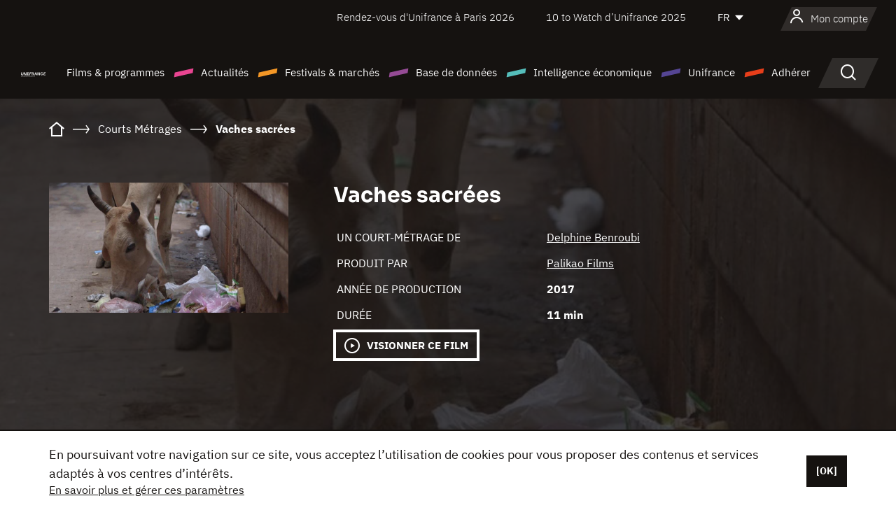

--- FILE ---
content_type: text/html; charset=utf-8
request_url: https://www.google.com/recaptcha/api2/anchor?ar=1&k=6LcJfHopAAAAAJA2ysQXhcpcbIYJi36tX6uIGLaU&co=aHR0cHM6Ly93d3cudW5pZnJhbmNlLm9yZzo0NDM.&hl=en&v=PoyoqOPhxBO7pBk68S4YbpHZ&size=normal&anchor-ms=20000&execute-ms=30000&cb=asjekey8x5cp
body_size: 49434
content:
<!DOCTYPE HTML><html dir="ltr" lang="en"><head><meta http-equiv="Content-Type" content="text/html; charset=UTF-8">
<meta http-equiv="X-UA-Compatible" content="IE=edge">
<title>reCAPTCHA</title>
<style type="text/css">
/* cyrillic-ext */
@font-face {
  font-family: 'Roboto';
  font-style: normal;
  font-weight: 400;
  font-stretch: 100%;
  src: url(//fonts.gstatic.com/s/roboto/v48/KFO7CnqEu92Fr1ME7kSn66aGLdTylUAMa3GUBHMdazTgWw.woff2) format('woff2');
  unicode-range: U+0460-052F, U+1C80-1C8A, U+20B4, U+2DE0-2DFF, U+A640-A69F, U+FE2E-FE2F;
}
/* cyrillic */
@font-face {
  font-family: 'Roboto';
  font-style: normal;
  font-weight: 400;
  font-stretch: 100%;
  src: url(//fonts.gstatic.com/s/roboto/v48/KFO7CnqEu92Fr1ME7kSn66aGLdTylUAMa3iUBHMdazTgWw.woff2) format('woff2');
  unicode-range: U+0301, U+0400-045F, U+0490-0491, U+04B0-04B1, U+2116;
}
/* greek-ext */
@font-face {
  font-family: 'Roboto';
  font-style: normal;
  font-weight: 400;
  font-stretch: 100%;
  src: url(//fonts.gstatic.com/s/roboto/v48/KFO7CnqEu92Fr1ME7kSn66aGLdTylUAMa3CUBHMdazTgWw.woff2) format('woff2');
  unicode-range: U+1F00-1FFF;
}
/* greek */
@font-face {
  font-family: 'Roboto';
  font-style: normal;
  font-weight: 400;
  font-stretch: 100%;
  src: url(//fonts.gstatic.com/s/roboto/v48/KFO7CnqEu92Fr1ME7kSn66aGLdTylUAMa3-UBHMdazTgWw.woff2) format('woff2');
  unicode-range: U+0370-0377, U+037A-037F, U+0384-038A, U+038C, U+038E-03A1, U+03A3-03FF;
}
/* math */
@font-face {
  font-family: 'Roboto';
  font-style: normal;
  font-weight: 400;
  font-stretch: 100%;
  src: url(//fonts.gstatic.com/s/roboto/v48/KFO7CnqEu92Fr1ME7kSn66aGLdTylUAMawCUBHMdazTgWw.woff2) format('woff2');
  unicode-range: U+0302-0303, U+0305, U+0307-0308, U+0310, U+0312, U+0315, U+031A, U+0326-0327, U+032C, U+032F-0330, U+0332-0333, U+0338, U+033A, U+0346, U+034D, U+0391-03A1, U+03A3-03A9, U+03B1-03C9, U+03D1, U+03D5-03D6, U+03F0-03F1, U+03F4-03F5, U+2016-2017, U+2034-2038, U+203C, U+2040, U+2043, U+2047, U+2050, U+2057, U+205F, U+2070-2071, U+2074-208E, U+2090-209C, U+20D0-20DC, U+20E1, U+20E5-20EF, U+2100-2112, U+2114-2115, U+2117-2121, U+2123-214F, U+2190, U+2192, U+2194-21AE, U+21B0-21E5, U+21F1-21F2, U+21F4-2211, U+2213-2214, U+2216-22FF, U+2308-230B, U+2310, U+2319, U+231C-2321, U+2336-237A, U+237C, U+2395, U+239B-23B7, U+23D0, U+23DC-23E1, U+2474-2475, U+25AF, U+25B3, U+25B7, U+25BD, U+25C1, U+25CA, U+25CC, U+25FB, U+266D-266F, U+27C0-27FF, U+2900-2AFF, U+2B0E-2B11, U+2B30-2B4C, U+2BFE, U+3030, U+FF5B, U+FF5D, U+1D400-1D7FF, U+1EE00-1EEFF;
}
/* symbols */
@font-face {
  font-family: 'Roboto';
  font-style: normal;
  font-weight: 400;
  font-stretch: 100%;
  src: url(//fonts.gstatic.com/s/roboto/v48/KFO7CnqEu92Fr1ME7kSn66aGLdTylUAMaxKUBHMdazTgWw.woff2) format('woff2');
  unicode-range: U+0001-000C, U+000E-001F, U+007F-009F, U+20DD-20E0, U+20E2-20E4, U+2150-218F, U+2190, U+2192, U+2194-2199, U+21AF, U+21E6-21F0, U+21F3, U+2218-2219, U+2299, U+22C4-22C6, U+2300-243F, U+2440-244A, U+2460-24FF, U+25A0-27BF, U+2800-28FF, U+2921-2922, U+2981, U+29BF, U+29EB, U+2B00-2BFF, U+4DC0-4DFF, U+FFF9-FFFB, U+10140-1018E, U+10190-1019C, U+101A0, U+101D0-101FD, U+102E0-102FB, U+10E60-10E7E, U+1D2C0-1D2D3, U+1D2E0-1D37F, U+1F000-1F0FF, U+1F100-1F1AD, U+1F1E6-1F1FF, U+1F30D-1F30F, U+1F315, U+1F31C, U+1F31E, U+1F320-1F32C, U+1F336, U+1F378, U+1F37D, U+1F382, U+1F393-1F39F, U+1F3A7-1F3A8, U+1F3AC-1F3AF, U+1F3C2, U+1F3C4-1F3C6, U+1F3CA-1F3CE, U+1F3D4-1F3E0, U+1F3ED, U+1F3F1-1F3F3, U+1F3F5-1F3F7, U+1F408, U+1F415, U+1F41F, U+1F426, U+1F43F, U+1F441-1F442, U+1F444, U+1F446-1F449, U+1F44C-1F44E, U+1F453, U+1F46A, U+1F47D, U+1F4A3, U+1F4B0, U+1F4B3, U+1F4B9, U+1F4BB, U+1F4BF, U+1F4C8-1F4CB, U+1F4D6, U+1F4DA, U+1F4DF, U+1F4E3-1F4E6, U+1F4EA-1F4ED, U+1F4F7, U+1F4F9-1F4FB, U+1F4FD-1F4FE, U+1F503, U+1F507-1F50B, U+1F50D, U+1F512-1F513, U+1F53E-1F54A, U+1F54F-1F5FA, U+1F610, U+1F650-1F67F, U+1F687, U+1F68D, U+1F691, U+1F694, U+1F698, U+1F6AD, U+1F6B2, U+1F6B9-1F6BA, U+1F6BC, U+1F6C6-1F6CF, U+1F6D3-1F6D7, U+1F6E0-1F6EA, U+1F6F0-1F6F3, U+1F6F7-1F6FC, U+1F700-1F7FF, U+1F800-1F80B, U+1F810-1F847, U+1F850-1F859, U+1F860-1F887, U+1F890-1F8AD, U+1F8B0-1F8BB, U+1F8C0-1F8C1, U+1F900-1F90B, U+1F93B, U+1F946, U+1F984, U+1F996, U+1F9E9, U+1FA00-1FA6F, U+1FA70-1FA7C, U+1FA80-1FA89, U+1FA8F-1FAC6, U+1FACE-1FADC, U+1FADF-1FAE9, U+1FAF0-1FAF8, U+1FB00-1FBFF;
}
/* vietnamese */
@font-face {
  font-family: 'Roboto';
  font-style: normal;
  font-weight: 400;
  font-stretch: 100%;
  src: url(//fonts.gstatic.com/s/roboto/v48/KFO7CnqEu92Fr1ME7kSn66aGLdTylUAMa3OUBHMdazTgWw.woff2) format('woff2');
  unicode-range: U+0102-0103, U+0110-0111, U+0128-0129, U+0168-0169, U+01A0-01A1, U+01AF-01B0, U+0300-0301, U+0303-0304, U+0308-0309, U+0323, U+0329, U+1EA0-1EF9, U+20AB;
}
/* latin-ext */
@font-face {
  font-family: 'Roboto';
  font-style: normal;
  font-weight: 400;
  font-stretch: 100%;
  src: url(//fonts.gstatic.com/s/roboto/v48/KFO7CnqEu92Fr1ME7kSn66aGLdTylUAMa3KUBHMdazTgWw.woff2) format('woff2');
  unicode-range: U+0100-02BA, U+02BD-02C5, U+02C7-02CC, U+02CE-02D7, U+02DD-02FF, U+0304, U+0308, U+0329, U+1D00-1DBF, U+1E00-1E9F, U+1EF2-1EFF, U+2020, U+20A0-20AB, U+20AD-20C0, U+2113, U+2C60-2C7F, U+A720-A7FF;
}
/* latin */
@font-face {
  font-family: 'Roboto';
  font-style: normal;
  font-weight: 400;
  font-stretch: 100%;
  src: url(//fonts.gstatic.com/s/roboto/v48/KFO7CnqEu92Fr1ME7kSn66aGLdTylUAMa3yUBHMdazQ.woff2) format('woff2');
  unicode-range: U+0000-00FF, U+0131, U+0152-0153, U+02BB-02BC, U+02C6, U+02DA, U+02DC, U+0304, U+0308, U+0329, U+2000-206F, U+20AC, U+2122, U+2191, U+2193, U+2212, U+2215, U+FEFF, U+FFFD;
}
/* cyrillic-ext */
@font-face {
  font-family: 'Roboto';
  font-style: normal;
  font-weight: 500;
  font-stretch: 100%;
  src: url(//fonts.gstatic.com/s/roboto/v48/KFO7CnqEu92Fr1ME7kSn66aGLdTylUAMa3GUBHMdazTgWw.woff2) format('woff2');
  unicode-range: U+0460-052F, U+1C80-1C8A, U+20B4, U+2DE0-2DFF, U+A640-A69F, U+FE2E-FE2F;
}
/* cyrillic */
@font-face {
  font-family: 'Roboto';
  font-style: normal;
  font-weight: 500;
  font-stretch: 100%;
  src: url(//fonts.gstatic.com/s/roboto/v48/KFO7CnqEu92Fr1ME7kSn66aGLdTylUAMa3iUBHMdazTgWw.woff2) format('woff2');
  unicode-range: U+0301, U+0400-045F, U+0490-0491, U+04B0-04B1, U+2116;
}
/* greek-ext */
@font-face {
  font-family: 'Roboto';
  font-style: normal;
  font-weight: 500;
  font-stretch: 100%;
  src: url(//fonts.gstatic.com/s/roboto/v48/KFO7CnqEu92Fr1ME7kSn66aGLdTylUAMa3CUBHMdazTgWw.woff2) format('woff2');
  unicode-range: U+1F00-1FFF;
}
/* greek */
@font-face {
  font-family: 'Roboto';
  font-style: normal;
  font-weight: 500;
  font-stretch: 100%;
  src: url(//fonts.gstatic.com/s/roboto/v48/KFO7CnqEu92Fr1ME7kSn66aGLdTylUAMa3-UBHMdazTgWw.woff2) format('woff2');
  unicode-range: U+0370-0377, U+037A-037F, U+0384-038A, U+038C, U+038E-03A1, U+03A3-03FF;
}
/* math */
@font-face {
  font-family: 'Roboto';
  font-style: normal;
  font-weight: 500;
  font-stretch: 100%;
  src: url(//fonts.gstatic.com/s/roboto/v48/KFO7CnqEu92Fr1ME7kSn66aGLdTylUAMawCUBHMdazTgWw.woff2) format('woff2');
  unicode-range: U+0302-0303, U+0305, U+0307-0308, U+0310, U+0312, U+0315, U+031A, U+0326-0327, U+032C, U+032F-0330, U+0332-0333, U+0338, U+033A, U+0346, U+034D, U+0391-03A1, U+03A3-03A9, U+03B1-03C9, U+03D1, U+03D5-03D6, U+03F0-03F1, U+03F4-03F5, U+2016-2017, U+2034-2038, U+203C, U+2040, U+2043, U+2047, U+2050, U+2057, U+205F, U+2070-2071, U+2074-208E, U+2090-209C, U+20D0-20DC, U+20E1, U+20E5-20EF, U+2100-2112, U+2114-2115, U+2117-2121, U+2123-214F, U+2190, U+2192, U+2194-21AE, U+21B0-21E5, U+21F1-21F2, U+21F4-2211, U+2213-2214, U+2216-22FF, U+2308-230B, U+2310, U+2319, U+231C-2321, U+2336-237A, U+237C, U+2395, U+239B-23B7, U+23D0, U+23DC-23E1, U+2474-2475, U+25AF, U+25B3, U+25B7, U+25BD, U+25C1, U+25CA, U+25CC, U+25FB, U+266D-266F, U+27C0-27FF, U+2900-2AFF, U+2B0E-2B11, U+2B30-2B4C, U+2BFE, U+3030, U+FF5B, U+FF5D, U+1D400-1D7FF, U+1EE00-1EEFF;
}
/* symbols */
@font-face {
  font-family: 'Roboto';
  font-style: normal;
  font-weight: 500;
  font-stretch: 100%;
  src: url(//fonts.gstatic.com/s/roboto/v48/KFO7CnqEu92Fr1ME7kSn66aGLdTylUAMaxKUBHMdazTgWw.woff2) format('woff2');
  unicode-range: U+0001-000C, U+000E-001F, U+007F-009F, U+20DD-20E0, U+20E2-20E4, U+2150-218F, U+2190, U+2192, U+2194-2199, U+21AF, U+21E6-21F0, U+21F3, U+2218-2219, U+2299, U+22C4-22C6, U+2300-243F, U+2440-244A, U+2460-24FF, U+25A0-27BF, U+2800-28FF, U+2921-2922, U+2981, U+29BF, U+29EB, U+2B00-2BFF, U+4DC0-4DFF, U+FFF9-FFFB, U+10140-1018E, U+10190-1019C, U+101A0, U+101D0-101FD, U+102E0-102FB, U+10E60-10E7E, U+1D2C0-1D2D3, U+1D2E0-1D37F, U+1F000-1F0FF, U+1F100-1F1AD, U+1F1E6-1F1FF, U+1F30D-1F30F, U+1F315, U+1F31C, U+1F31E, U+1F320-1F32C, U+1F336, U+1F378, U+1F37D, U+1F382, U+1F393-1F39F, U+1F3A7-1F3A8, U+1F3AC-1F3AF, U+1F3C2, U+1F3C4-1F3C6, U+1F3CA-1F3CE, U+1F3D4-1F3E0, U+1F3ED, U+1F3F1-1F3F3, U+1F3F5-1F3F7, U+1F408, U+1F415, U+1F41F, U+1F426, U+1F43F, U+1F441-1F442, U+1F444, U+1F446-1F449, U+1F44C-1F44E, U+1F453, U+1F46A, U+1F47D, U+1F4A3, U+1F4B0, U+1F4B3, U+1F4B9, U+1F4BB, U+1F4BF, U+1F4C8-1F4CB, U+1F4D6, U+1F4DA, U+1F4DF, U+1F4E3-1F4E6, U+1F4EA-1F4ED, U+1F4F7, U+1F4F9-1F4FB, U+1F4FD-1F4FE, U+1F503, U+1F507-1F50B, U+1F50D, U+1F512-1F513, U+1F53E-1F54A, U+1F54F-1F5FA, U+1F610, U+1F650-1F67F, U+1F687, U+1F68D, U+1F691, U+1F694, U+1F698, U+1F6AD, U+1F6B2, U+1F6B9-1F6BA, U+1F6BC, U+1F6C6-1F6CF, U+1F6D3-1F6D7, U+1F6E0-1F6EA, U+1F6F0-1F6F3, U+1F6F7-1F6FC, U+1F700-1F7FF, U+1F800-1F80B, U+1F810-1F847, U+1F850-1F859, U+1F860-1F887, U+1F890-1F8AD, U+1F8B0-1F8BB, U+1F8C0-1F8C1, U+1F900-1F90B, U+1F93B, U+1F946, U+1F984, U+1F996, U+1F9E9, U+1FA00-1FA6F, U+1FA70-1FA7C, U+1FA80-1FA89, U+1FA8F-1FAC6, U+1FACE-1FADC, U+1FADF-1FAE9, U+1FAF0-1FAF8, U+1FB00-1FBFF;
}
/* vietnamese */
@font-face {
  font-family: 'Roboto';
  font-style: normal;
  font-weight: 500;
  font-stretch: 100%;
  src: url(//fonts.gstatic.com/s/roboto/v48/KFO7CnqEu92Fr1ME7kSn66aGLdTylUAMa3OUBHMdazTgWw.woff2) format('woff2');
  unicode-range: U+0102-0103, U+0110-0111, U+0128-0129, U+0168-0169, U+01A0-01A1, U+01AF-01B0, U+0300-0301, U+0303-0304, U+0308-0309, U+0323, U+0329, U+1EA0-1EF9, U+20AB;
}
/* latin-ext */
@font-face {
  font-family: 'Roboto';
  font-style: normal;
  font-weight: 500;
  font-stretch: 100%;
  src: url(//fonts.gstatic.com/s/roboto/v48/KFO7CnqEu92Fr1ME7kSn66aGLdTylUAMa3KUBHMdazTgWw.woff2) format('woff2');
  unicode-range: U+0100-02BA, U+02BD-02C5, U+02C7-02CC, U+02CE-02D7, U+02DD-02FF, U+0304, U+0308, U+0329, U+1D00-1DBF, U+1E00-1E9F, U+1EF2-1EFF, U+2020, U+20A0-20AB, U+20AD-20C0, U+2113, U+2C60-2C7F, U+A720-A7FF;
}
/* latin */
@font-face {
  font-family: 'Roboto';
  font-style: normal;
  font-weight: 500;
  font-stretch: 100%;
  src: url(//fonts.gstatic.com/s/roboto/v48/KFO7CnqEu92Fr1ME7kSn66aGLdTylUAMa3yUBHMdazQ.woff2) format('woff2');
  unicode-range: U+0000-00FF, U+0131, U+0152-0153, U+02BB-02BC, U+02C6, U+02DA, U+02DC, U+0304, U+0308, U+0329, U+2000-206F, U+20AC, U+2122, U+2191, U+2193, U+2212, U+2215, U+FEFF, U+FFFD;
}
/* cyrillic-ext */
@font-face {
  font-family: 'Roboto';
  font-style: normal;
  font-weight: 900;
  font-stretch: 100%;
  src: url(//fonts.gstatic.com/s/roboto/v48/KFO7CnqEu92Fr1ME7kSn66aGLdTylUAMa3GUBHMdazTgWw.woff2) format('woff2');
  unicode-range: U+0460-052F, U+1C80-1C8A, U+20B4, U+2DE0-2DFF, U+A640-A69F, U+FE2E-FE2F;
}
/* cyrillic */
@font-face {
  font-family: 'Roboto';
  font-style: normal;
  font-weight: 900;
  font-stretch: 100%;
  src: url(//fonts.gstatic.com/s/roboto/v48/KFO7CnqEu92Fr1ME7kSn66aGLdTylUAMa3iUBHMdazTgWw.woff2) format('woff2');
  unicode-range: U+0301, U+0400-045F, U+0490-0491, U+04B0-04B1, U+2116;
}
/* greek-ext */
@font-face {
  font-family: 'Roboto';
  font-style: normal;
  font-weight: 900;
  font-stretch: 100%;
  src: url(//fonts.gstatic.com/s/roboto/v48/KFO7CnqEu92Fr1ME7kSn66aGLdTylUAMa3CUBHMdazTgWw.woff2) format('woff2');
  unicode-range: U+1F00-1FFF;
}
/* greek */
@font-face {
  font-family: 'Roboto';
  font-style: normal;
  font-weight: 900;
  font-stretch: 100%;
  src: url(//fonts.gstatic.com/s/roboto/v48/KFO7CnqEu92Fr1ME7kSn66aGLdTylUAMa3-UBHMdazTgWw.woff2) format('woff2');
  unicode-range: U+0370-0377, U+037A-037F, U+0384-038A, U+038C, U+038E-03A1, U+03A3-03FF;
}
/* math */
@font-face {
  font-family: 'Roboto';
  font-style: normal;
  font-weight: 900;
  font-stretch: 100%;
  src: url(//fonts.gstatic.com/s/roboto/v48/KFO7CnqEu92Fr1ME7kSn66aGLdTylUAMawCUBHMdazTgWw.woff2) format('woff2');
  unicode-range: U+0302-0303, U+0305, U+0307-0308, U+0310, U+0312, U+0315, U+031A, U+0326-0327, U+032C, U+032F-0330, U+0332-0333, U+0338, U+033A, U+0346, U+034D, U+0391-03A1, U+03A3-03A9, U+03B1-03C9, U+03D1, U+03D5-03D6, U+03F0-03F1, U+03F4-03F5, U+2016-2017, U+2034-2038, U+203C, U+2040, U+2043, U+2047, U+2050, U+2057, U+205F, U+2070-2071, U+2074-208E, U+2090-209C, U+20D0-20DC, U+20E1, U+20E5-20EF, U+2100-2112, U+2114-2115, U+2117-2121, U+2123-214F, U+2190, U+2192, U+2194-21AE, U+21B0-21E5, U+21F1-21F2, U+21F4-2211, U+2213-2214, U+2216-22FF, U+2308-230B, U+2310, U+2319, U+231C-2321, U+2336-237A, U+237C, U+2395, U+239B-23B7, U+23D0, U+23DC-23E1, U+2474-2475, U+25AF, U+25B3, U+25B7, U+25BD, U+25C1, U+25CA, U+25CC, U+25FB, U+266D-266F, U+27C0-27FF, U+2900-2AFF, U+2B0E-2B11, U+2B30-2B4C, U+2BFE, U+3030, U+FF5B, U+FF5D, U+1D400-1D7FF, U+1EE00-1EEFF;
}
/* symbols */
@font-face {
  font-family: 'Roboto';
  font-style: normal;
  font-weight: 900;
  font-stretch: 100%;
  src: url(//fonts.gstatic.com/s/roboto/v48/KFO7CnqEu92Fr1ME7kSn66aGLdTylUAMaxKUBHMdazTgWw.woff2) format('woff2');
  unicode-range: U+0001-000C, U+000E-001F, U+007F-009F, U+20DD-20E0, U+20E2-20E4, U+2150-218F, U+2190, U+2192, U+2194-2199, U+21AF, U+21E6-21F0, U+21F3, U+2218-2219, U+2299, U+22C4-22C6, U+2300-243F, U+2440-244A, U+2460-24FF, U+25A0-27BF, U+2800-28FF, U+2921-2922, U+2981, U+29BF, U+29EB, U+2B00-2BFF, U+4DC0-4DFF, U+FFF9-FFFB, U+10140-1018E, U+10190-1019C, U+101A0, U+101D0-101FD, U+102E0-102FB, U+10E60-10E7E, U+1D2C0-1D2D3, U+1D2E0-1D37F, U+1F000-1F0FF, U+1F100-1F1AD, U+1F1E6-1F1FF, U+1F30D-1F30F, U+1F315, U+1F31C, U+1F31E, U+1F320-1F32C, U+1F336, U+1F378, U+1F37D, U+1F382, U+1F393-1F39F, U+1F3A7-1F3A8, U+1F3AC-1F3AF, U+1F3C2, U+1F3C4-1F3C6, U+1F3CA-1F3CE, U+1F3D4-1F3E0, U+1F3ED, U+1F3F1-1F3F3, U+1F3F5-1F3F7, U+1F408, U+1F415, U+1F41F, U+1F426, U+1F43F, U+1F441-1F442, U+1F444, U+1F446-1F449, U+1F44C-1F44E, U+1F453, U+1F46A, U+1F47D, U+1F4A3, U+1F4B0, U+1F4B3, U+1F4B9, U+1F4BB, U+1F4BF, U+1F4C8-1F4CB, U+1F4D6, U+1F4DA, U+1F4DF, U+1F4E3-1F4E6, U+1F4EA-1F4ED, U+1F4F7, U+1F4F9-1F4FB, U+1F4FD-1F4FE, U+1F503, U+1F507-1F50B, U+1F50D, U+1F512-1F513, U+1F53E-1F54A, U+1F54F-1F5FA, U+1F610, U+1F650-1F67F, U+1F687, U+1F68D, U+1F691, U+1F694, U+1F698, U+1F6AD, U+1F6B2, U+1F6B9-1F6BA, U+1F6BC, U+1F6C6-1F6CF, U+1F6D3-1F6D7, U+1F6E0-1F6EA, U+1F6F0-1F6F3, U+1F6F7-1F6FC, U+1F700-1F7FF, U+1F800-1F80B, U+1F810-1F847, U+1F850-1F859, U+1F860-1F887, U+1F890-1F8AD, U+1F8B0-1F8BB, U+1F8C0-1F8C1, U+1F900-1F90B, U+1F93B, U+1F946, U+1F984, U+1F996, U+1F9E9, U+1FA00-1FA6F, U+1FA70-1FA7C, U+1FA80-1FA89, U+1FA8F-1FAC6, U+1FACE-1FADC, U+1FADF-1FAE9, U+1FAF0-1FAF8, U+1FB00-1FBFF;
}
/* vietnamese */
@font-face {
  font-family: 'Roboto';
  font-style: normal;
  font-weight: 900;
  font-stretch: 100%;
  src: url(//fonts.gstatic.com/s/roboto/v48/KFO7CnqEu92Fr1ME7kSn66aGLdTylUAMa3OUBHMdazTgWw.woff2) format('woff2');
  unicode-range: U+0102-0103, U+0110-0111, U+0128-0129, U+0168-0169, U+01A0-01A1, U+01AF-01B0, U+0300-0301, U+0303-0304, U+0308-0309, U+0323, U+0329, U+1EA0-1EF9, U+20AB;
}
/* latin-ext */
@font-face {
  font-family: 'Roboto';
  font-style: normal;
  font-weight: 900;
  font-stretch: 100%;
  src: url(//fonts.gstatic.com/s/roboto/v48/KFO7CnqEu92Fr1ME7kSn66aGLdTylUAMa3KUBHMdazTgWw.woff2) format('woff2');
  unicode-range: U+0100-02BA, U+02BD-02C5, U+02C7-02CC, U+02CE-02D7, U+02DD-02FF, U+0304, U+0308, U+0329, U+1D00-1DBF, U+1E00-1E9F, U+1EF2-1EFF, U+2020, U+20A0-20AB, U+20AD-20C0, U+2113, U+2C60-2C7F, U+A720-A7FF;
}
/* latin */
@font-face {
  font-family: 'Roboto';
  font-style: normal;
  font-weight: 900;
  font-stretch: 100%;
  src: url(//fonts.gstatic.com/s/roboto/v48/KFO7CnqEu92Fr1ME7kSn66aGLdTylUAMa3yUBHMdazQ.woff2) format('woff2');
  unicode-range: U+0000-00FF, U+0131, U+0152-0153, U+02BB-02BC, U+02C6, U+02DA, U+02DC, U+0304, U+0308, U+0329, U+2000-206F, U+20AC, U+2122, U+2191, U+2193, U+2212, U+2215, U+FEFF, U+FFFD;
}

</style>
<link rel="stylesheet" type="text/css" href="https://www.gstatic.com/recaptcha/releases/PoyoqOPhxBO7pBk68S4YbpHZ/styles__ltr.css">
<script nonce="LucmhCkgAweDOh5bDH0qCA" type="text/javascript">window['__recaptcha_api'] = 'https://www.google.com/recaptcha/api2/';</script>
<script type="text/javascript" src="https://www.gstatic.com/recaptcha/releases/PoyoqOPhxBO7pBk68S4YbpHZ/recaptcha__en.js" nonce="LucmhCkgAweDOh5bDH0qCA">
      
    </script></head>
<body><div id="rc-anchor-alert" class="rc-anchor-alert"></div>
<input type="hidden" id="recaptcha-token" value="[base64]">
<script type="text/javascript" nonce="LucmhCkgAweDOh5bDH0qCA">
      recaptcha.anchor.Main.init("[\x22ainput\x22,[\x22bgdata\x22,\x22\x22,\[base64]/[base64]/[base64]/[base64]/[base64]/[base64]/[base64]/[base64]/[base64]/[base64]\\u003d\x22,\[base64]\x22,\x22w44tw4/CmcK1wrcew5/Dr8Orw4nDllBsdjN5cCxFMhrDh8Odw5HCmcOsZBJaEBfCtMKIOmR3w4pJSkVWw6QpcwtIIMKnw5vCsgECTMO2ZsO5R8Kmw55hw4fDvRt2w7/DtsO2UMKyBcK1BMOLwowCeATCg2nCp8KDRMObBxXDhUETAD11wqkuw7TDmMK2w59jVcO3wqZjw5PCvRhVwofDtQDDp8OdEhNbwqlzJV5Hw4HCnXvDncKjDcKPXBQDZMOfwpnCpxrCjcKnYMKVwqTCsVLDvlgELMKyLFfCmcKwwokuwobDvGHDqmtkw7dBcDTDhMK/AMOjw5fDvytKTBNoW8K0Q8K0Mh/[base64]/[base64]/wq/[base64]/Cq8KWX2fDiSfDhXnChF4dw45qci/Cm8OKbcKdw5rChMKRw4XCg3EbNMKmYj/DscK1w7/CqzHCigrCiMOia8OjccKdw7R/[base64]/CqBnDmGpBw7QUw4sFPikBF13DjBHDvMO6NcOseCnDg8K2w4VRMToHw5/[base64]/DsO4ccK/[base64]/DsMKXMcK/w6VXfj0GwqMGWFBkQ8O/VTMgwpHDqHJOwrFua8KSMiNyBMOMw7XDl8ObwpLDgcOKTcOWwpcAfsKYw5TDocOQwprDgEwEWhrDjVQhwprClT3Dpyx1wr0vNcK9wqzDnsObw4/CmMOTDnrDvSM4w4TDgsOhNMK3wqk0w6jDjWnDnSbDj3/Cg0dIQMO5FTXDpQgyw4zDjFlhwrYmw5YhE1rDncOyUcKsXcKdXsO2Y8KHZMOPXityG8KBT8KxVEZPwqjCmwzCiUfCjTLClh/Dmyc7w7AQCsKPRV1Tw4TDqB5+Dk/[base64]/CgcKLEMOCdmPCk8Oww7DDmMKSw4vDq0xsw5FAcixRw5t3WmEkPVbDr8OTCUjCgm7Cj2bDoMOLIknCs8KdHB3CskrCrCFzM8OLwoLClWDDl0EXJ2zDlmDDu8KEwrURFGgjSMO3csKiwqPCncKYBiLDij7DmcOECsOywrvDusKiU1zDvH/[base64]/ClMK/[base64]/CtsOwwoQ0DwV2X8O2SCTCrnkKwr56w47CoyHChB7DusKXw4gNwpbDjmnCiMOOw4TCmTrDjcK4TMOzw4MlZm7CicKJQiEkwptaw5TCjsKMw4nDocOqS8KnwoVVRi3CmcKjR8KmPsO/csOFw7zDhDfDm8OGw4vCgWw5L1EBwqATDQfDkcKzD182K3NYw4Jhw5zCqcOTLTXCk8OUE3fDpMOdw77CglrCrsKwacKGccK9wqZ0wopvw7PDlyDCoFPCl8KQw7VLRGFRH8KTwp7DknrDmMKxUmjDoFMIwrTChsOmwqMYwoDCiMODwpfDjQrDtnM6STzDkRo/[base64]/ORjCnVbDlFbDgSzDiCzDo8Kuw5zDtRVYwqwXEcOMwqzCu23ChsOfLcO/w6PDoHo+aFTDr8OmwrvDhhUzMFHDksKMesK8w6tZwoXDpMOzYFXCiEXDvR3Cq8KpwpnDu1JKW8OnK8OzGcKbw5NxwoDCiU3Cv8Obw5d5A8KnWcOeT8KXBcOhw71cw5kpwrQqS8K/wrvDqcK6wopIw7XDtMKmw6FzwrACw6MGw43DggJow6s0w5/DhMKewrDCkTbDtWXCognDnRnDgsO7woTDlMOUw45BJHFkAEJOR0zCgSDDhcOOw63Dk8KuXsKqw69ObD7CnVc9FADDv3FbF8OrMsKuBA/Ck33DhhHCtnPClULCk8KMVDx/wq7CssOtOzzCm8KBeMKOwotVwqbCjMKSwqLCqsOJwpnDpcOTPsKvfHvDm8KyS30zw6bDhibCl8K4F8K5wrcGwpXCqMOGw74Dwq7Cj14QPMOGw74KDlsMUGQVQnsSRsOPwppYXT/Dj3nCqiMGEUXCsMOcw4sRaX1two8eeUJncjclwr9dw4YVw5U3wpHCtVjDklPCpE7ClQfDihFHHjJGSjzCiEl6GMOTwrnDk07CvcKGS8OzJcO/w4bDuMKCNsONw7tnwpzCrhTCusKcIi0NEh1lwrYpIAwsw4MawpF5AMKPLcOOw7IyS27DlQvCt2nCpsKYw61XejBKwo/DqcOGAsO4KcKnwqDCnMKAF2NqKgTCk1HCpMKVTsOIbcK/Km3DscKtbMOQC8K3AcOcwr7DlCXDrk0vZ8OowrHCpDXDgw0ywq/DhsOJw6LDp8K6BWHCgsKVwqB+w6HCtsOXw4HDpUHDksKAwrHDpgfDtsOkw5LDlUnDrsKsRzjCs8KSwq/DrnDDnBbCqDctw6lLD8OedsOPwrrChgHChsKzw7ZXRcKMwoTCtcKOZ3gywojDtnbCsMKkwoR3wrNdGcK9KMKFHMOAOz0Iwop6DMKDwqHClWXCjzRzwoDCtsO+asKuw58oGMKCYGxVwqJ/wrFlasKFR8OvIsKZAzMhwp/DpMKwJ15LPw9QGD0BY3HCk3sBDMOCcsOEwqTDtsOHQx52RMOwGTo7csKUw6TDiDhJwo9kdRfCu1J/dXzCmsO5w4bDocK9CAvChW9GFjDCv1LDnMKtF1bCo2k1wrDCjcKjw4TDkTjDq2sTw4TCtcO/wqo4w7/CmMOFVMOsNcKrw5XCvMOsERURAF3CrsOLA8OFwpsMZcKMI1LDpMOVWMKmMTrDoXvCs8O4w7bCu1TCrMKtUsOkw6vCqGEfL2HDqiUWwr/Cr8KPfcOQFsKcDsKjwr3CpGfCtsKEwprCrsKzMTJBw47ChcOswqDCnABzWcOgw7bCjCZewqTCucKqw4jDj8OWwoDCqsOtE8ObwovConvDhFzDnTwvw71JwpTCh34pwr/DqsKQw7bCrTtKGHFYIMOxD8KYTsOKRcK6CxIdw45pw7gFwrJbMEvDrRoJLcKvFMOAw4sUw7HCq8KdIlDDpEkMw4BEwpPCun8PwohDwr9GNFfDqgVPCBZ6w67Dt8O5MsKWN2nDlMOcwqVnw57DqsOrLsK/woEiw7gMJFo1wpcVNmPCoHHClg7Dl37DiCrDhFRIw5HCihLCp8OXw7HCvAbCr8KkMSxQw6BBw6liw4/CmMOxUXFEwoAEw599SsOJBsOSAsOWAl5zDMOqAy3Dk8KKVsKIaEJvwp3DjsKsw47Dg8K6QX4sw7A6DjfDllrDucOtBcKZwq7DuxHCgsO6w68nwqIcwqJ0w6dAw4TCsFdcw5MMQQZWwqDDuMK+w4XCs8KLwo7DvcKnwoMAT15/VsKDw75KXVkkNAJ3D2bDrcKqwog/CsKUw440ZcK4ZFHDlzzDsMKtwrbDg2Zaw4TChzkBA8KTw5bClGwnH8KcJ3fDhcOOw6rDpcKAaMOOe8O5w4HCtDfDqitHIBjDgsKFIsKMwpnCp3TDicKVw6pgw6PCtWrChETCvMK1U8O4w4xyUMKXw4/DgMO5w49Ew6zDhUrCqShDYREXTF0zbcORdlfCgQrCtMOPwrrDp8Olw6Ixw4zDrA5Cwox3wpTDrsODYjkDOsKaJ8OHSsOtw6LDn8O+w5bDimXDmCYmAsOiBcOlcMKOMMOZw7nDt0sBwrjCtWg6wpEaw61Zw7fDvsKcwr7ChX/CiEjDvsOnOTbDlgvDg8OKC1xkw7cgw7HDgsOIw5hyTTzCj8OsRE49PRE/[base64]/Q8OCYMOWw40WR8KCw4TDr3pIw48PLmBiEsOaXWvDvnMQRMOYSsOQwrXCvgvDgh3Co0URwoDCkUUQw7rCkgZfZUTCpcO8wr8Bw7trOQrCuWxJwqXCiUUlCkjCgsOZw7DDuj5VX8Kow7A1w7DCs8KTwq3DkMOyO8K7wpgLJMOoccKZbcOHYnMpwq/Dh8KeMcK5Yh5BEcOpKzbDksORw4giWhrCk2jCiyrClsK/w5fCsy3DoC3CscOiw70jw6NEwrUkwoLDq8KIwoHCgBFlw5p2ZlbDp8KlwodrRFtdemJCSW/DocOWDgU2Pil/SMO0NsOjLcK0RhHCtsOrOg/[base64]/Dhx0uN01GwpzCkAscJ8KYw6HCiiPDrsO8wq0sCibCtmbCtcOiwrV0KnRpwpQYbUvCvlXCnsO7SmEwwpfDoxoNSl8gXRIkYzTDkT1Ew48awqxaEsKWw4tuYcOEXsKDw5Rlw4p2WAt9wr/[base64]/w7bDuHjDn3cgwp4AB8Krw5Aewr0NbMK3wovCmCrCjAchwrfDs8KFADXDhMOvw5QlesKpGGHDgmnDqcOiw7nCiCnCmMKyTw/DoxjDqxdwXMORw7hPw4Zlw68pwqNfwq9kQVFrHnBmWcKDw6TDtMKdfHTCvkzCrcOWw75twpnCp8KQLzXCpHBLdsO+IsOBNgPDsSUmEsOGBC/[base64]/Eyd+KnLDvMOIWcOCMVXCscKFNw7CvzrDoR4aw6bDvV0tR8K6w5/DjSdcBhlrwqrDpsOoVlYrM8ObTcO1w7rCgyjDtcK+asKWw5ECwpbDtMKFw4nDmAfDnHTDksOqw7zCj3DDp1LCkMKiw64Ew4Zew7BVEQx0w6zDucOpwo0/wp7DiMORR8OvwrERGMOSw6IhB1LCg05tw7Fow7Etw7E3wonCjMObC2/CjW3Dgj3CqhHDhcKow4jCu8OSWMOaWcOAZBRFw7xuwpzCp2zDhsKDJMOSw71Ow6HDrS5BNTLDoCXCkgYxwovCmgNnMWvDv8ODYBYXw6pvZcK/RU3CiDJRKcOhw4sMw4PDmcKXe0/DtsKqwolVVsOCSg7Dhh0Hwr5iw5RZAE4Kwq/DuMOXw5c6Jl9RTQ/ChcK2dsK+BsOGwrVgCwQRwpUQw7bCiBk/[base64]/DrMOAFVXDv8Oyw7k7w6pbwr12PH/Di8OLb8KzWsKBfncGwqvDrk1yNBXCgHI+KcKlLzV8wo3CsMKbDGfDkcK8JsKGw6HCmMOLMsObwo8EwonDk8KfLsOCw7LCtMKxXcKjB1bCiBnCtxMhScKXw6/Dv8Kqw7FowoEHP8KQwot+BBHChyJQJMO5OcKzb1cqw5xhfMOWfMOnw5fCiMKIwpcqWCHDq8KswrnCkgbCvRHDs8OkS8KIwozDgDrDk0HDkjfDhFo4w6hLTsOkwqHCnMOgw5pnwrPCocO7QipQw7toNcOPV3wdwqk9w77DtHgEdlnCq2/ChcK3w4ptesOUwr4nw7Ikw6TDi8KaMl1ywpnClWoYXcK6GcKRbcO1w4DChAkdaMK2w73CgsOaRxZ6w5/[base64]/CmWpKwqfDnTfDoiDDpypTAElqwrbCtkjDn8OZd8OGw4kbJMO1G8OrwrHCpkVbZGIcPsKdw5YVwolawrFPw4rDox3CusKyw48tw4vChRc5w78hWsOiEXzCpMK0w7/DhzzDlsK8wpXCqg9iw5xKwpAJwqIvw64BHsOdAkbDnBzCrMOMPFHCvcKxwoHChsOZFhN8w4fDlxVcfXTDjmHDkgsWwodyw5XDkcOsWh94wrIzYcKGNh3DjGZhesOmwrfDjW3DtMKKwrUgBAHCuFEqRk/[base64]/[base64]/DuT7CmxdETnvDvmXClcOswr9zwqjCpxfDrsOYwp7Ch8OOWgZrwqvDrcORYMOcwoPDuwrCglTDi8KQw73DisK/DnzDhjjCkwrDmsKCHMKGVGFHfWhNwojCvjlKw6DDrsOwfMOvw5vCrWxjw6ZcYMK4wrcbBTJVGg3CpHnCq1xDX8OFw4J/[base64]/[base64]/DmyFpTWnCgF3DimXDicOjSsKww6bDjD7CtSPDnMKIbhocT8OGOsKXSnolIQFWwrLCqDMTw5LCksK1w64QwqfCosOWw78XKwgaIcOxw5vDlz9fAsOxeToOCCY+wooHLcKNwq/[base64]/[base64]/DgsKAB8OwHTxoV8ONwr4KNBrDpsKZJsORwoTCghwWN8Okw6JvZcKfwqVFRwdzw6pow5bDrBVgUsKzwqHDqcK/N8Ozw6xgwr43wrg6w6chL3wPwqHCksOdbXLCjToMe8OzNMOVbcKWw6xTVxfDn8Okwp/[base64]/Dlgsfwrs1UcO8w5XDpHw4TXPDrUTDn2Q3wqnDlk0HMsKLGAXCqlfChgIISRvDr8Osw5x5KcOoesKKwockwrkdwrRjVEdzw7jDl8O7woLChGBzwp7DsBA6NBh3AMOVwo7Dtz/Cry1uwqPDpAdVYlojWsOkF3/CrsK7wp7DhsKnRl/[base64]/ClcKgw6lEIRXCkcKYX8OYSz/CoMKBwpLCiz8OwrXDonoYwq3DvC8LwoPCmcKLwqJpw7sEw7PDv8KgWcOtwr/Crisjw7MMwrdEw67DnMKPw6pOw4tDCsOcOhrCun3DvMOow6Ydw44Pw7gFw5QSdz9aFsKUA8K+wp1DHmPDsCPDs8OVT3EXUMK2X1hlw58Jw5XDk8O/[base64]/OMO1RDfClMOwwoR2w4HDqMOcUcOLw43CuMOowqQ4wq3Co8OzKxbDsVY9w7DClMOlUkRbX8O+M1PDncKIwoZsw4vDk8KAwogawoDCp3pKwrMzwp8/w6pJTmHDiTrCtzvCiw/CvMOEZhHCvmEePcKhSjrDncOBw6gPXwRHLipAFsKXw5bCi8OQCEDDtwIZLEk8SCHCkT9SARgRE1ZXb8OVa0jDvMOpM8KFw6/DksK5d0gBUh7CoMOLe8Kow5PDm1zDmmnCpcORwpbCvw5MRsKzw6PCiinCvFLCo8OiwpDDi8KZXEF1Y2vCqQVILTcAcMOAw6vCjyt4V1YgUB/CrMOPVcODTcKFKcK+EMOFwo9sDArDo8OiC3fDv8K1w6JRBsONw64rwpTDk1YZwpfDukxrGMOUaMO7RMOmfFjCvU/DsQpPwo/DmEzCsk8GRkPDq8KtasOKQyHCvzpyBMOGwrN8H1rCgAZKwolpw7zCosOfwqtVe2PClRnCqwcZw6fDgW4Ewr/DpwxIwo/ClRpsw5TCsXgDwrw3woQmwpkTwo5vw5YBcsK8wpzDrFXDoMOXPcKVZcKLwqzClRFXfAcWc8K9w6LCgcOQCMKowrh5wp8ZdDtKwoLDgkEjw6TCnyhow7HCl2tPw59ww5LDgwwFwrkCw6jDucKhf2vDsCR8eMORYcK+wq/CkcOOQisDOMO/w4/CnAHDg8Kaw7PDvsOWJMKCDW9HTDISwp3ChktZwpzDv8Kiw5l3wpIQwqXCrTjCi8OkcMKQwoNVXj4ADMOSwq00w4bCrsO1wq1kFcOrNsO/Ql/[base64]/w4PCm23CkMOgJkrCjUJZw6pOwrPCm8KAwpzCvcKbSAzCtmnCicKlw5jCv8O5RsOzw74QwobCgsK5JmF4fgJMVMOUwonCoDbDogHDt2Yrwoc/w7XCgMOiG8OIHQPDigglbcOrw5fDtkZHGW54wqnDiA5pw6AXR07DvxnDnWQEJsOZwpHDgcKtwrsSA0fDtcOQwoDCisOpPcOTcMODbsK/[base64]/w5tXCG8kwqXCtsKaw7TDg8KEw6TCrsOxwpvDlcK/[base64]/CsG4sdcOVwrLDmcKxwodQGgYlOCXCtz1AwrzCg1onw5DCusO0w6TCs8OGwqPDgGzDsMOkw5zDt2/CsH7Cs8KNEzxqwqx4C0TDuMOhw4TCmgTDgx/[base64]/dhVaYMOCwodTasKhw67DkHHCkMO9w54Uw7MlAcOSw7Z/a385ADpHw7thdgnDkCMewo3DtsOUTWYJRMKLK8KYEyBTwqLCimhbb0pcW8OQw6rDkBAsw7FKwqFGQG/[base64]/CkcKwfRvDp8ONw60pw47DiMKUw5VIWkXDuMK3P0vChMKgwrV2WRFUw5VkFcOVw7zCr8OwL1tjwpQudMObwp5zQwhRw74jQ13Dr8KrQzzDmTxufcKPw6vCp8OGw4PCosOTw6Fvw5rDk8Knw49/w4nDlcKwwqLDpMKycC4Vw77Cl8OHw6vDjwERGgU0w5fCncOVHnfDqV3DvMO8aWXDvsOFRMKpw73Dm8Oaw4/Cg8KOwrJ1w4MvwotFw4XDlW/CrjPDtHjDicOKw4XDlSQmw7UYU8OgL8ONAcOcwqXCtcKfb8KWwo99FGBaKsOgE8Oqw4RYwrNvfsOmwrZebHZHw4gsBcO2wp0Gw4vDrVJheELDnsOuwqjCjcORBTHCpsOzwpQ2wp0rw492AsOSdUFdIsO9S8KvJMOWLzLCnnIlw5HDsQEOw5JHwoAKw6LCmBInFcOTwp/Din4Ww7TCrmDCjcKeOHPDpcOjFwJRXkFLKMKVwr3Dp1fCt8Omw5/DklvDhMOgbBfDn0pmwqZlw5ZNwqjCnsKewqQABsKtYSjCgBbDv0/DhS7Dgwxow7LDj8KoEhQ8w5UdSsO1woYGR8OXfDtKVsKgcMO5RsOcw4PCm3LDtwtsN8OpZg7CjsORwrDDmUdewq5tMMOwEMO7w5/DpENQw5fDgi1Tw7bCtMKiw7LDmsO9wrDCiw/DoQBiw7vCgCfCvMKIB2Yew67DrsKXfUnCtsKdw4ILCV/DuUzCv8Klwo/ClhA+wqXCghzCuMONw4pOwrYhw53DqA4oHsKtw5DDq0Z5SMOHRcKiehvDjMKCFTrCtcK8wrBpwo8eYBfClMOJw7A4EsOww719ecOUEMKwD8OpIDBPw5EEwplDw5vDjEXCrknDocOaw5HCs8OiPMOWw5/DoUnDpsOHXcO5TUEsNx8bJcOAwr7CvAdDw53CllnCsCXCqSlUwrPDjcKyw6c3Ml9zwpXCjgLDlMOSex9tw7NcPMKswr0GwoRHw7TDrFPDpkpUw7kXwpkXwpbCnMKMwrDClMKbw4wnbcKEw73CtzzDiMOlV1/CsVTCscK+GSLCg8O6Rl/CoMKuw48VBHk6wqvDrDMFfcOuCsOEw4PCnGTCkcKJWsOtwqHDviJRPCPDhS3Dp8KDwot8wqfCr8OrwqDDlAvDmMKdw5zCsBUtwoHCpQjDjsK6JgkTWRvDksOXcC3Dm8KlwoIEwpXCu0UMw69Sw67CpA/CvMOaw73CrMOOBsOmBMOtM8ODD8KGwphUScOswpnDt0RNasOsYcKrZ8OLKcOtA1vCisKjw7sCdhbCqQLDuMOQw6vCsxwSwoV/wqjDngTCp15YwqbDj8Kfw7DDuUd0wqhxNsKfbMOGwrJrD8KKbU9cw6bDmiHCicKcwpkRcMKuOwZnwoMOwp5QHDTDhgUmw74Bw5Rhw6fCqV/CtlF9worDkRsMVW/Cp1gTwo/[base64]/w79Pw5bCsHoua8OxLsORw73DpsKBwobDksKXRMKdw7HCrwVnwpFFwql1VhDDi1zDtgdAUjBMw7cHOMOfHcKmw7VuIsOQNcOzRl0Jw6zCjcK2w4HDgGHDiT3DsExxw4BQw4FJwoLDiwRlwpvCvj8AHcKWwpd5w4jDtsK/w71pwootIsKzRlnDpmtxHcKUNCd/w57DvMORWcONbHcvwq8Ff8KOL8OFwrZzw5nDssOrVCocwrYdwqTCowXCk8ORXsOcNhfDgMO6woJRw4Udw5nDl2fDmFl3w5kBOyPDkRk/M8OcwrjDnQwfw5XCvsOuWV4Cw5LCsMOZw5XDpMKZSiZHw4wQwqzCrGE3FTfDtSXClsOywrnCrB5dCcKTJ8Ovw5vDhmXChAHCrMOzOgtYw518PVXDqcO3RMOLw7fDpWPCqMKGw5N/ckc0wp/ChcOowolgwobCu2vCmzLDiWVqw7DDo8KwwozDr8OHw6vDuiUEwrIZXsK0EnrClxjDrGc/wqAPfyUtC8Kxw4tGAFA+XH/Crl3CusKNEcKnQULChz8qw5tkw6/[base64]/[base64]/GDBmCwhYfsOpwofClcKcYgFFw4c3wo3DpcOww7Rww5PDtnx9w5bDsyTDnkPClcO+w7oowq/CssKcwqpdwpvCjMO0w7bDr8KpRcOPBTnDuFI1w5zDhsK8wpQ/[base64]/O8O4w4vCpcOQw5wYRwPDtnksCHM3w6MQw4ADwoHCgE/[base64]/DmsKUw6TDmj/DnHlyw7fCu8OYKsOIRyrCol/Dg2TDuMKieyxSUU3DkQbDi8K7wp1DcApOwqLDjRoSQVnCj0PChggzSmXCncKgXMO6FkpKwohLJsK1w6YvT30wXMOuw5fCpsKxUyF4w5/Dl8KmFFENWsOFCcOUcTjDj1QiwpnCiMKawpUYAhvDjcKqLcKrHnTCshzDncK0fRdgHC/[base64]/DhsKpLcKtRcK0ZRzCh8KHXVXDn1M5Z8KuU8Onw5sEw4NpHARVwrdvw58dTMOYEcKIwq9eLMOswoHCiMKtJi94w55lwqnDjBNgw47CqsKaTgHDkMK5wp04JcOTOsKBwqHDs8KPKMO4Qw1XwrQKfcOFcsKzwonDgj5Cw5t1HyMawoDDj8K1ccKlw4NcwofDjMO/[base64]/[base64]/CjAbDhMKuw49QNMKresKpY8KSCUHDusOAUil+cRUtwpdpwqvDvcOAwpwQw6LCtAQCw5jClMOywrHDscO2wpDCnsKKP8KIHsK6SzxiVsO+aMK/MMK7wqYnwqJBERIRcMOHw44JWcK1wr3Dt8ONwqYzEjbDpMOTNMO8w7/Dg2fDqmkOwo1kw6dewo4aN8KDSMKyw6llYW/DsyrCunXChsO/CzRnDRMiw7LCq2FiL8KJw5oFw6URw4rDrxzDtcOyBcOZZcOPNsKDwpArwrlabGUpbxh3wrRLw6YXw5NkbBvDscO1esOrw4UBwpPDiMK0wrDClmJBw7/CocKtDMO3wrzCv8KZVmzDjnnCq8KTwrPDr8OJQcOdOHvChsKJwqbCgTLCl8O9bhbCmMKVWn8Uw5diw4HDuWbDmWjDsMKCwokWF1HCr2HDq8K/PcOVVcOSEsOuJjXCml5swpoCesOgAkFwODMawpHCjMKWOFPDrcOYwrXDnMOMU3krezXCv8OcTsOdSHw1BEBiw4PChwZEw4vDpMOfIDE3w5PDqsKuwqNvw6IMw7TCglhLw6MbGhZnw63Cv8KlwoDCtm/[base64]/OiF1AMKNDsK8w4wwwr9wSsKyQUtcworClnXDiiDCvMO6w4vDhsKdwrslw7I9J8ODw7zCv8KddV/Cuw5SwqHDlEF+w4BsdcO8TcOhMCktw6ZEOMO6wqHDqsO/NsO6LMO/wq9edlnCv8K2GcKvdcKHL3AdwqpHw4UpWcKlwoHCrcOqw7ohDMKDSSsEw4tLwpHCinrDl8KOw50pwqTDqcKSLsKPH8K/RzR6wo19PC7Ds8K7DFtPw6LCocKEfMOpBwnCrHrCqwQJSMKNVMOMZ8ObI8O0dMOeOcKbw5DCjSLDqFDDnsK6YkPCk17Cu8K3TMKqwpPDjcOAw7xgw6/Dv1oGAi/CicKQw4XDrG7DucKawqo1DMOIH8OrcMKmw7U3w4LDiljDl1rConvDuifDi1HDnsOdwrd/w5zCscObwpJlwp9lwoVgwrUlw7nCk8KJVzLDhh7ChD3CgcOvJ8OpU8KzV8O1T8O6XcKfLAVCTiHCmMKiVcO4wokKdDoUBcKrwoRGLcONFcOcDcO/wrfDjsOuwosmPMKXTHvDsWHDsxDCqD3CkhZHwqc0a04CesKAwqzDiXnDuCJUw4/[base64]/DgnTClMKUw4PDrRXCrsOewp7DoQPDicOtVcKeHx3Diw7CjATDrMOUM3J9wrnDj8Oxw4BIXidQwq3DliTDh8KDY2fCscOQwrDDpcKpwr3Cv8KNwo06wp3Cpm3CvCvCjGTDk8KdJyfDusKtH8KsEMO+Fgt0w7jCigfDvBIXw57CosO4woZNHcK/OQZdKcKew7kYwpTCtsOWNMKJUghVwqXDtGnDvFZrLCnDr8Kbwph9w54PwqnDnX3Cn8OfTcO0wqYoZ8OxIsKqw57DtTIlZcO9FGHCpw7Dqm1qTMOxw4jDvWEqRcKVwqJNDcODQxXDoMOePcKuEcOVLCDCiMOqFsOhRFAAejfDlsK5CcKjwrl0Jnluw6QjVsKew6/DrcOKKMKowoBmQ1TDh1nCn1tzKcO6LsORw7jDoSTDtcKRDsOWHl/[base64]/DmsKmdinDmiQVw7LDqMKmw4fDt8KTwpAMwp5uGEtSd8O4w7bDvQ/CkGoSQiPDuMOxfcOSwq/[base64]/w6nDg8OwRsOjw6pNw4VTw58lwqTDh359IQlVOz5rAXTCl8OARiNSeVPDo03DnRrDm8O3HHxRJmgQY8K/wq/DjUBNFDUew67CsMONEsO3w4IKTMKhH1gdI1XDusO9ETrCpGRsY8O3wqTDgMKSP8OdHsOJMl7Dn8KcwqnCh2LDuD4+aMKzwqvCrsKMw5hNwpsww5fCnBLDnT5dLMO0wqvCq8KQFg53VMKaw4ZXw7fDonPCkMO6fk8/wolhwp1eEMKzdgNKQ8OvUsOmwqHCmB1uwrtnwqDDhGI0woIlwrzDkMK9ZcORw7jDqjJkw4ZLMyg/[base64]/w4/DnMKow4ZOwpPCgcOoOsOgU8KZZELDt8Ofwqdpw6YXwr4gazvCkQ/CsQxsN8OsLVbDt8OXL8OdUyvCgMOHTcK6QR7DucK/JhzCo0zDuMOmNMOrPDLDlMKDODMRbGpxd8OgBA8Jw4lDXcKjw4BFw6/CnWYjwoXCi8KNwoLDpcKUCcKwfSUhHx8rbirDg8OhNV5nAsKhK0XCrsKOw4zCtmsTw6rCkMO1Wh89wrMaEcKNe8KGWQ/CssKywpsZCGzDlsORLMKWw6kfwovDshvCmT3DjiVzwrsawq/DnMOiw49JFGvCi8OgwonDh09zw6TDo8OMM8Ksw53CvTHDk8OawpLDqcKRwqDDlMO4wpvDlE3DtMOTw7JxQB5swqXDvcOkw6rDjE8eBTLCuCNIHsK5MsO5w4bCisKIwolNwrlmD8ODUw/DjTnDjHzCr8KIa8OSw5M8bMKjQMOMwrLCn8OdBMOhG8Kow67Cgks1CsOobxrDq2HCqnzChkQqw5UnJXrDlcKfwqjDgcKXJ8KRWcKkOsKufMKBR09Jw6leBUh2w5/CkMOpEWbDpcO/L8K2w5QWwqFyB8Obwp3Cv8KbPcOmRRDDjsK1Xj9NURDCp145wq4TwrXDl8OBecKDWcOowqNawrBIWHJNQVXDucOkw4bDn8KJUh1nTsKOQhUfw4R3P0N/[base64]/[base64]/DrUTDo0jDj8KsEh3Cv8K4S8OXXcK/TsKeRg/DpMOmwqZvwoPCi0lFAWHCtcKkw74LfcKmbkfCqyXDtnMQwoF7QAQdwq04Q8OJH2fCngHCg8Kiw5lxwp8ew5jCuXDCscKMw6RgwqR0woxVwrsaWCDCusKPwqQpI8KdBcOhwqF/fgJ6HkQEHcKswrkgw4jDmXdNwqLDhGBEesKwfMOwLcOFJ8Kbw5R+L8Ohw7xOwonDgTRlwq99C8KYwrRrETVGw78LakbCl3Ncwp0idsOqwq3Dt8OEO3YFw4x/BmDCpi/[base64]/DpMKkJMO4wofCsnrCgwwsAMOmEy3Coj/Cs2Q/XFrCucKUwqEfw7cJTMO0b3DCtcOxw4XCgcOpR23CtMOOw4dDw41CGFE3AsK6eFFQw6rCv8KiRRgtG2ZhEsOIUsOUIyfCkjAJRMKyHMOtQVsaw4bCosKZc8KHwp1ZbBzCuFR5bhnDhMOrw5DDiBvCsT/DrGnChMO7OxNWYMOReyFMw45Ew6LCgMK9JsK/BcO4ASlow7XCqElQYMOJw7DCoMOaIMKTw53ClMOOQ2soHsO0JMONwrfCmXzDo8KFUUnDr8K4YXzCm8KZaBBqwrlGwqU7woHCpFXDsMKhw5MZUMOyOsOwGMKARMKuYsOZbcKdDcO2wokawpV8wrgcwp0ecsORYGDCtMOHNxgkZUIoHsOdPsKbMcKyw4xTBFTDoC/Cv13DmMOkwoFGXFLDmMKnwqTDrcO0wp/DrsOYw59XT8KWNU1Rw4nClsOsRFXCnVxvSMKnJmzDs8KxwqNNLMKIwodMw4/DnMOXNxg4w4fCo8O6C0Q3worDkC/DonXDgsOmIMO4OxUzw57DgCHDtCPDiTJ/wrNAN8OFwq7DhRBAwqBSwowtdsO6wps1GQTDixfDrsKVwqx1PcKVw7Vjw6pDwqRhw7FLwrEwwpzCiMKWEF/CtH94w4UAwpLDow7DrV0mw6VawotTw4oDwr7DjDYlVcKWWsOMw6LCosOhw4ZDwrvDp8OJwqfDpHc6wpctw4fDhyXCvjXDqn3CtWLCr8OQw7nDp8O/blBgwr8Iwo/DhRXCp8KGwrjDlDAHJQTDj8K7GlEcWcKZOlpLwrbDmAPClMKbOk3Cr8O+CcO0w5fCiMODwpXDkMKiwp/[base64]/CqcKKS8KGwrnCmHDDsHrCv39Sw7vDvEzDqMKKFnAsesOew6/[base64]/DgsKMwr0dWhzDoMKew4gFwr8WaMO6asKuwozCvwc/MMOLG8KJwq/DtcOle3xow6/Dul/DoQnCqlA5Fl0SDDbDv8OtFSgKwonCsmnCgGLCkMKawq/DkMKmUSzCjhfCuBFzalfClkXCvDbChMOxCzfDmsKzw4DDt3wow41lw7HDkQ/Cn8KqQcK1w4bDh8K5wrrDrxVJw5zDijsqw5TCjMOWwqbCmmNUw6DCnW3CrMOoD8O7w4HDoxJEwpwmXXTChMOdwrkGwqRNcUdXw4LDtRhawpB0w5LDqSB4PEk+w7MYwofDjV8ew4gKwrTDoAjDs8OmOMOOwp/DjMOedsOYw4UvfcO7wqQRwqQGw5zDqcOAAEE5wrfCnMOdwoIUw67CggzDnsKVMxvDhgF3w6LCt8Kcw5puw7ZoQsK3TDx3EGhuY8KvRMKVwotwVxnDpsOTe3DDosOowonDscK8w7ACTMKEF8OtAMOqSUsiwoYOHj7Cp8K/w4cUwoYQYwxRw77DkjzDu8Oow4Jbwr9xdMOiHcO/[base64]/DiCpmw6XCqcONF8KRwq1PIUjCsjTCk8KKPMObN8KgIg/CpkEIEcK/[base64]/DrFJQIlUrw7PClR9IwrBgwq0rw6l6DcKLw6HCq1DDrcOXw4PDhcOqw4YOBsOjwrFsw5wIwoAZdcKAfsOCw4DDuMOuwqnDvz/DvcOYw5HDlMOhw4RmKXkRwrbCj1PCl8Ksf3pgaMOyS1dzw6HDmsOtw5PDvzUewrAHw51IwrbDjcKmIGxrw4fDs8OecsOxw6tCCwDCosOfFAA7w45ZXMKXwp/[base64]/DmcOzwq5ccVdbwqPCjzfChMOgLMOJScO/wp/DkCl7ARVodC3CrUPDnDrDs3TDhkoLTScTTMKZKBPCgWnCiVLDssK7w5zDtsOjDMKtwrwMAsOpa8O+wrXCujvDlRpMYcKNwpU8X3Bpez0/MsOcHTbDqcOswoQiw54Iw6dHLjTCmAfCtcOvwo/Ch2IJwpLCkgdCwp7DiRbDlVMoHz/CjcOSw4LCt8OnwrtcwrXCik7DksOSwq3Ch1/CikbCoMOBdE4xR8OAw4cDwqHDjhlqw7ZUwrJ5AsOKw6w7biPChsKawohkwqZPesOCE8KPwqlgwpEnw6ZCw4fCgQ7DrsOvT2/DvyIJw6nDn8OLw7QsCTrCkcKPw6RtwrNwQD7Cgn91w4HCjEMAwrEqw7/CvgzDv8K5fwd/[base64]/CsMOAasKIwrp5PybCpkzCssKCZh42wpI+CMOaKgDDqMKydRFCw4rDl8KpI0l4NsK6wptaHRR/Q8KYb0/Cq3vDgjNaeXbDozsMwp1pwr8VATA3c2zDosO9wq1JRsOADBVWDMKJJ2JdwoBSwoXDqEAPQk7DqCvDgcKPFsOxwqbCiFhTfcOOwqxhacKNLw3Dt08yG0YIKl/CjcOZw7XDp8KAwrDDmsOWBsKBdmVGw7HCo0UWwrMgcsOiOHvDmcOrwprCu8O/wpPCr8OeK8OIXMO3w6nDhiLDpsKhwqhUbHAzw53Cn8O1L8OMMMKkNsKJwpoHQ05LSyxobWLCoVLCnUnDusKdwpPCozLDucKITMKUcsOeNjJaw6k5Nmoowp06wqLCi8OGwrhydGDDucKjwrvCi0LDpcOJwpJQIsOYwrpuC8OgVjzDoyV6wq53YkfDvRjCuy/CnMOKCcKgJW3DksOOwpLDjWx3wpvCtsO2woXDpcO/UcKSenJPTsO4w6BiXWvDp3XCtwHDqMO/UEwYwrpJYzp0XcK8woPCv8Ozd1XCqC0qZQ87PCXDtQwJPhrCrE7Duj5lAAXCn8OdwqXDksKswoDCiU00w7fCv8OewrMzAsKlY8Kqwpcdw7RpwpbDs8OPwoAFCmNCDMKwVC9Pw6tvw4A0PCNUNhvDsEnDuMKPwqR6ZQFOwrTDt8Kbw6Iyw6vCucO/woMcdMO+RnrDqxkAVk/Du3HDpcO5wpUOwrYPHilyw4bCjxllQUxVeMOswpzDjw/DlcORB8OcVBtwe2XDnHXCoMOmw4TDnG7Ck8KfF8Ozw6Asw4rCqcOdw7oASMO/QMOjw7rCuRpTEUjChnDDvUHDk8KdacOpAikkwoIpIVfCicK4E8Kdw48JwpgLwrM4wrHDlsKEwqrDhjoKFWDCkMOew7bCtcKMw7jDtnU/wphbwoLCrEvCj8OAIsKPwp3DhcOdRcO+QlQXK8Oxw4/DiyvDpsKeQMKMw4wkwoENwqjCu8Kzw53DliHClMKvNMKrwoXDg8KNbsKsw6kmw6QOw5FiDcKKwqVKwql8Tm7CsWbDlcO0U8KXw7LDv1XCsCphdVLDi8K+w7DDrcOyw4/Cg8O0w57Di2bCtUcgw5Nrw7XCqsKiwprDqMOrwpbDjS/DvsOCJX44dW94w6PDomfDqMKaL8OaIsOuw4LDjsOmFMK7w4zCgF7DgsOCRcOyJjPDkHsfw6FbwphgDcOIwq3CozULwqQMHGtiw4bCjTPDlcOKQsOxw4TCriwiT37DjyhmMWrDrm0nw498ZsODwotHf8KewrI3wrA/F8KUGsKtw6fDlsKKwpARAljDkXnCtzcgR34Aw5wcwqTCm8KYwr4dbsOQwonCmBPCgjvDrlDCmMKrwqN6w4/[base64]/CgcKPw5cTFVxaw7jDv8K0XRZdwqPDhsO7RMO6w4LDo2dcXWbCucOJU8KpwpDCpwTCmcKmwqfDiMOtG29ZRMKMwpknwoTCh8KcwqrCpTPDicKGwrA0KcOowoBiE8KRw5cpJ8KNHcOew5BFaMOsMcO9wrPCnmNgw7MdwrMrwrZeAcOCw6QUw4UWw6kdw6XDqcO1wqZ/Ky/CmMK0wptSFcKzw6QDw7kTw63DqjnCnH10w5HCkMOBwrA9w64dEcODT8Kew6nCpjvCgl/DllfCn8K1XcKuRsKAPcO3I8OCw4hdw6HCp8Kww7DDusOUwoLDu8ODX3kyw5woLMOVJgnChcOvaw3Cpj8hDcOkMMK+dMO6w7A/w7JWw6Eaw4o2R00CLgXCliRNwrjDg8KaISjCjgPCkcOCwpZ3w4bDkwzDjMKACMK2AEBUEMKRFsKOGQTCqkbDklwXfsKuw5/Ci8KGwrrDuVLDvcOjw5zCuUDCtwcQw5sxwqJKwoFyw5DCvsK9w7bDtsKUwooYEWAeEVvDocO3wpAGCcOWVmdUw6MZw4bCocK0wooRwo1RwqjCi8O+w5TCisOSw4kGelDDuRXCgB02wogaw6NswpbCmEYtwqssR8K/Y8OBwqzCqip2UMKiJsOWwpl7w7ROw7oSw7/DlF4CwrRWMCV1IsOrfMO/wojDlXw2fsOzIE5OfzljMyVmw6jCisKBwqpJw4tOFzsvXcO2w6VFw4FfwrHCnysEw7rCj2czwpjCtg5jPQU+Uz5UeSpRw4IyVMKRTsKuCTLDlFHChsOWw7YYVzjChEdlw6/Cr8KMwoTCqMKTw5zDs8O2w6oDw7PChwfCkcKzbMOrwoppw4p9w6JWHMOzEFTDnTBEw4bCo8OIYELCnTRpwpI2ScOYw4XDjkvCr8KoSC7DusKhV0TDnsKyJyXCuw\\u003d\\u003d\x22],null,[\x22conf\x22,null,\x226LcJfHopAAAAAJA2ysQXhcpcbIYJi36tX6uIGLaU\x22,1,null,null,null,1,[21,125,63,73,95,87,41,43,42,83,102,105,109,121],[1017145,739],0,null,null,null,null,0,null,0,1,700,1,null,0,\[base64]/76lBhnEnQkZnOKMAhk\\u003d\x22,0,0,null,null,1,null,0,0,null,null,null,0],\x22https://www.unifrance.org:443\x22,null,[1,1,1],null,null,null,0,3600,[\x22https://www.google.com/intl/en/policies/privacy/\x22,\x22https://www.google.com/intl/en/policies/terms/\x22],\x22Lsp65NtSvEKMuj6iAvjqEBBT3rFp6c7+L1z96uZnJ84\\u003d\x22,0,0,null,1,1768803523961,0,0,[187,219,137,22,84],null,[88,144,168,51],\x22RC-qIIlgBaRb1xilg\x22,null,null,null,null,null,\x220dAFcWeA7g2G1n0_ionNOi0x920e-wC8VKwAwvJaI7xMr9yssolYq-ctxU-yAPE_v-EoDtPBGjjTwa9kjaH3szV_s5wvbpcXqFxA\x22,1768886323973]");
    </script></body></html>

--- FILE ---
content_type: text/html; charset=utf-8
request_url: https://www.google.com/recaptcha/api2/anchor?ar=1&k=6LcJfHopAAAAAJA2ysQXhcpcbIYJi36tX6uIGLaU&co=aHR0cHM6Ly93d3cudW5pZnJhbmNlLm9yZzo0NDM.&hl=en&v=PoyoqOPhxBO7pBk68S4YbpHZ&size=normal&anchor-ms=20000&execute-ms=30000&cb=165mlgarjno
body_size: 49001
content:
<!DOCTYPE HTML><html dir="ltr" lang="en"><head><meta http-equiv="Content-Type" content="text/html; charset=UTF-8">
<meta http-equiv="X-UA-Compatible" content="IE=edge">
<title>reCAPTCHA</title>
<style type="text/css">
/* cyrillic-ext */
@font-face {
  font-family: 'Roboto';
  font-style: normal;
  font-weight: 400;
  font-stretch: 100%;
  src: url(//fonts.gstatic.com/s/roboto/v48/KFO7CnqEu92Fr1ME7kSn66aGLdTylUAMa3GUBHMdazTgWw.woff2) format('woff2');
  unicode-range: U+0460-052F, U+1C80-1C8A, U+20B4, U+2DE0-2DFF, U+A640-A69F, U+FE2E-FE2F;
}
/* cyrillic */
@font-face {
  font-family: 'Roboto';
  font-style: normal;
  font-weight: 400;
  font-stretch: 100%;
  src: url(//fonts.gstatic.com/s/roboto/v48/KFO7CnqEu92Fr1ME7kSn66aGLdTylUAMa3iUBHMdazTgWw.woff2) format('woff2');
  unicode-range: U+0301, U+0400-045F, U+0490-0491, U+04B0-04B1, U+2116;
}
/* greek-ext */
@font-face {
  font-family: 'Roboto';
  font-style: normal;
  font-weight: 400;
  font-stretch: 100%;
  src: url(//fonts.gstatic.com/s/roboto/v48/KFO7CnqEu92Fr1ME7kSn66aGLdTylUAMa3CUBHMdazTgWw.woff2) format('woff2');
  unicode-range: U+1F00-1FFF;
}
/* greek */
@font-face {
  font-family: 'Roboto';
  font-style: normal;
  font-weight: 400;
  font-stretch: 100%;
  src: url(//fonts.gstatic.com/s/roboto/v48/KFO7CnqEu92Fr1ME7kSn66aGLdTylUAMa3-UBHMdazTgWw.woff2) format('woff2');
  unicode-range: U+0370-0377, U+037A-037F, U+0384-038A, U+038C, U+038E-03A1, U+03A3-03FF;
}
/* math */
@font-face {
  font-family: 'Roboto';
  font-style: normal;
  font-weight: 400;
  font-stretch: 100%;
  src: url(//fonts.gstatic.com/s/roboto/v48/KFO7CnqEu92Fr1ME7kSn66aGLdTylUAMawCUBHMdazTgWw.woff2) format('woff2');
  unicode-range: U+0302-0303, U+0305, U+0307-0308, U+0310, U+0312, U+0315, U+031A, U+0326-0327, U+032C, U+032F-0330, U+0332-0333, U+0338, U+033A, U+0346, U+034D, U+0391-03A1, U+03A3-03A9, U+03B1-03C9, U+03D1, U+03D5-03D6, U+03F0-03F1, U+03F4-03F5, U+2016-2017, U+2034-2038, U+203C, U+2040, U+2043, U+2047, U+2050, U+2057, U+205F, U+2070-2071, U+2074-208E, U+2090-209C, U+20D0-20DC, U+20E1, U+20E5-20EF, U+2100-2112, U+2114-2115, U+2117-2121, U+2123-214F, U+2190, U+2192, U+2194-21AE, U+21B0-21E5, U+21F1-21F2, U+21F4-2211, U+2213-2214, U+2216-22FF, U+2308-230B, U+2310, U+2319, U+231C-2321, U+2336-237A, U+237C, U+2395, U+239B-23B7, U+23D0, U+23DC-23E1, U+2474-2475, U+25AF, U+25B3, U+25B7, U+25BD, U+25C1, U+25CA, U+25CC, U+25FB, U+266D-266F, U+27C0-27FF, U+2900-2AFF, U+2B0E-2B11, U+2B30-2B4C, U+2BFE, U+3030, U+FF5B, U+FF5D, U+1D400-1D7FF, U+1EE00-1EEFF;
}
/* symbols */
@font-face {
  font-family: 'Roboto';
  font-style: normal;
  font-weight: 400;
  font-stretch: 100%;
  src: url(//fonts.gstatic.com/s/roboto/v48/KFO7CnqEu92Fr1ME7kSn66aGLdTylUAMaxKUBHMdazTgWw.woff2) format('woff2');
  unicode-range: U+0001-000C, U+000E-001F, U+007F-009F, U+20DD-20E0, U+20E2-20E4, U+2150-218F, U+2190, U+2192, U+2194-2199, U+21AF, U+21E6-21F0, U+21F3, U+2218-2219, U+2299, U+22C4-22C6, U+2300-243F, U+2440-244A, U+2460-24FF, U+25A0-27BF, U+2800-28FF, U+2921-2922, U+2981, U+29BF, U+29EB, U+2B00-2BFF, U+4DC0-4DFF, U+FFF9-FFFB, U+10140-1018E, U+10190-1019C, U+101A0, U+101D0-101FD, U+102E0-102FB, U+10E60-10E7E, U+1D2C0-1D2D3, U+1D2E0-1D37F, U+1F000-1F0FF, U+1F100-1F1AD, U+1F1E6-1F1FF, U+1F30D-1F30F, U+1F315, U+1F31C, U+1F31E, U+1F320-1F32C, U+1F336, U+1F378, U+1F37D, U+1F382, U+1F393-1F39F, U+1F3A7-1F3A8, U+1F3AC-1F3AF, U+1F3C2, U+1F3C4-1F3C6, U+1F3CA-1F3CE, U+1F3D4-1F3E0, U+1F3ED, U+1F3F1-1F3F3, U+1F3F5-1F3F7, U+1F408, U+1F415, U+1F41F, U+1F426, U+1F43F, U+1F441-1F442, U+1F444, U+1F446-1F449, U+1F44C-1F44E, U+1F453, U+1F46A, U+1F47D, U+1F4A3, U+1F4B0, U+1F4B3, U+1F4B9, U+1F4BB, U+1F4BF, U+1F4C8-1F4CB, U+1F4D6, U+1F4DA, U+1F4DF, U+1F4E3-1F4E6, U+1F4EA-1F4ED, U+1F4F7, U+1F4F9-1F4FB, U+1F4FD-1F4FE, U+1F503, U+1F507-1F50B, U+1F50D, U+1F512-1F513, U+1F53E-1F54A, U+1F54F-1F5FA, U+1F610, U+1F650-1F67F, U+1F687, U+1F68D, U+1F691, U+1F694, U+1F698, U+1F6AD, U+1F6B2, U+1F6B9-1F6BA, U+1F6BC, U+1F6C6-1F6CF, U+1F6D3-1F6D7, U+1F6E0-1F6EA, U+1F6F0-1F6F3, U+1F6F7-1F6FC, U+1F700-1F7FF, U+1F800-1F80B, U+1F810-1F847, U+1F850-1F859, U+1F860-1F887, U+1F890-1F8AD, U+1F8B0-1F8BB, U+1F8C0-1F8C1, U+1F900-1F90B, U+1F93B, U+1F946, U+1F984, U+1F996, U+1F9E9, U+1FA00-1FA6F, U+1FA70-1FA7C, U+1FA80-1FA89, U+1FA8F-1FAC6, U+1FACE-1FADC, U+1FADF-1FAE9, U+1FAF0-1FAF8, U+1FB00-1FBFF;
}
/* vietnamese */
@font-face {
  font-family: 'Roboto';
  font-style: normal;
  font-weight: 400;
  font-stretch: 100%;
  src: url(//fonts.gstatic.com/s/roboto/v48/KFO7CnqEu92Fr1ME7kSn66aGLdTylUAMa3OUBHMdazTgWw.woff2) format('woff2');
  unicode-range: U+0102-0103, U+0110-0111, U+0128-0129, U+0168-0169, U+01A0-01A1, U+01AF-01B0, U+0300-0301, U+0303-0304, U+0308-0309, U+0323, U+0329, U+1EA0-1EF9, U+20AB;
}
/* latin-ext */
@font-face {
  font-family: 'Roboto';
  font-style: normal;
  font-weight: 400;
  font-stretch: 100%;
  src: url(//fonts.gstatic.com/s/roboto/v48/KFO7CnqEu92Fr1ME7kSn66aGLdTylUAMa3KUBHMdazTgWw.woff2) format('woff2');
  unicode-range: U+0100-02BA, U+02BD-02C5, U+02C7-02CC, U+02CE-02D7, U+02DD-02FF, U+0304, U+0308, U+0329, U+1D00-1DBF, U+1E00-1E9F, U+1EF2-1EFF, U+2020, U+20A0-20AB, U+20AD-20C0, U+2113, U+2C60-2C7F, U+A720-A7FF;
}
/* latin */
@font-face {
  font-family: 'Roboto';
  font-style: normal;
  font-weight: 400;
  font-stretch: 100%;
  src: url(//fonts.gstatic.com/s/roboto/v48/KFO7CnqEu92Fr1ME7kSn66aGLdTylUAMa3yUBHMdazQ.woff2) format('woff2');
  unicode-range: U+0000-00FF, U+0131, U+0152-0153, U+02BB-02BC, U+02C6, U+02DA, U+02DC, U+0304, U+0308, U+0329, U+2000-206F, U+20AC, U+2122, U+2191, U+2193, U+2212, U+2215, U+FEFF, U+FFFD;
}
/* cyrillic-ext */
@font-face {
  font-family: 'Roboto';
  font-style: normal;
  font-weight: 500;
  font-stretch: 100%;
  src: url(//fonts.gstatic.com/s/roboto/v48/KFO7CnqEu92Fr1ME7kSn66aGLdTylUAMa3GUBHMdazTgWw.woff2) format('woff2');
  unicode-range: U+0460-052F, U+1C80-1C8A, U+20B4, U+2DE0-2DFF, U+A640-A69F, U+FE2E-FE2F;
}
/* cyrillic */
@font-face {
  font-family: 'Roboto';
  font-style: normal;
  font-weight: 500;
  font-stretch: 100%;
  src: url(//fonts.gstatic.com/s/roboto/v48/KFO7CnqEu92Fr1ME7kSn66aGLdTylUAMa3iUBHMdazTgWw.woff2) format('woff2');
  unicode-range: U+0301, U+0400-045F, U+0490-0491, U+04B0-04B1, U+2116;
}
/* greek-ext */
@font-face {
  font-family: 'Roboto';
  font-style: normal;
  font-weight: 500;
  font-stretch: 100%;
  src: url(//fonts.gstatic.com/s/roboto/v48/KFO7CnqEu92Fr1ME7kSn66aGLdTylUAMa3CUBHMdazTgWw.woff2) format('woff2');
  unicode-range: U+1F00-1FFF;
}
/* greek */
@font-face {
  font-family: 'Roboto';
  font-style: normal;
  font-weight: 500;
  font-stretch: 100%;
  src: url(//fonts.gstatic.com/s/roboto/v48/KFO7CnqEu92Fr1ME7kSn66aGLdTylUAMa3-UBHMdazTgWw.woff2) format('woff2');
  unicode-range: U+0370-0377, U+037A-037F, U+0384-038A, U+038C, U+038E-03A1, U+03A3-03FF;
}
/* math */
@font-face {
  font-family: 'Roboto';
  font-style: normal;
  font-weight: 500;
  font-stretch: 100%;
  src: url(//fonts.gstatic.com/s/roboto/v48/KFO7CnqEu92Fr1ME7kSn66aGLdTylUAMawCUBHMdazTgWw.woff2) format('woff2');
  unicode-range: U+0302-0303, U+0305, U+0307-0308, U+0310, U+0312, U+0315, U+031A, U+0326-0327, U+032C, U+032F-0330, U+0332-0333, U+0338, U+033A, U+0346, U+034D, U+0391-03A1, U+03A3-03A9, U+03B1-03C9, U+03D1, U+03D5-03D6, U+03F0-03F1, U+03F4-03F5, U+2016-2017, U+2034-2038, U+203C, U+2040, U+2043, U+2047, U+2050, U+2057, U+205F, U+2070-2071, U+2074-208E, U+2090-209C, U+20D0-20DC, U+20E1, U+20E5-20EF, U+2100-2112, U+2114-2115, U+2117-2121, U+2123-214F, U+2190, U+2192, U+2194-21AE, U+21B0-21E5, U+21F1-21F2, U+21F4-2211, U+2213-2214, U+2216-22FF, U+2308-230B, U+2310, U+2319, U+231C-2321, U+2336-237A, U+237C, U+2395, U+239B-23B7, U+23D0, U+23DC-23E1, U+2474-2475, U+25AF, U+25B3, U+25B7, U+25BD, U+25C1, U+25CA, U+25CC, U+25FB, U+266D-266F, U+27C0-27FF, U+2900-2AFF, U+2B0E-2B11, U+2B30-2B4C, U+2BFE, U+3030, U+FF5B, U+FF5D, U+1D400-1D7FF, U+1EE00-1EEFF;
}
/* symbols */
@font-face {
  font-family: 'Roboto';
  font-style: normal;
  font-weight: 500;
  font-stretch: 100%;
  src: url(//fonts.gstatic.com/s/roboto/v48/KFO7CnqEu92Fr1ME7kSn66aGLdTylUAMaxKUBHMdazTgWw.woff2) format('woff2');
  unicode-range: U+0001-000C, U+000E-001F, U+007F-009F, U+20DD-20E0, U+20E2-20E4, U+2150-218F, U+2190, U+2192, U+2194-2199, U+21AF, U+21E6-21F0, U+21F3, U+2218-2219, U+2299, U+22C4-22C6, U+2300-243F, U+2440-244A, U+2460-24FF, U+25A0-27BF, U+2800-28FF, U+2921-2922, U+2981, U+29BF, U+29EB, U+2B00-2BFF, U+4DC0-4DFF, U+FFF9-FFFB, U+10140-1018E, U+10190-1019C, U+101A0, U+101D0-101FD, U+102E0-102FB, U+10E60-10E7E, U+1D2C0-1D2D3, U+1D2E0-1D37F, U+1F000-1F0FF, U+1F100-1F1AD, U+1F1E6-1F1FF, U+1F30D-1F30F, U+1F315, U+1F31C, U+1F31E, U+1F320-1F32C, U+1F336, U+1F378, U+1F37D, U+1F382, U+1F393-1F39F, U+1F3A7-1F3A8, U+1F3AC-1F3AF, U+1F3C2, U+1F3C4-1F3C6, U+1F3CA-1F3CE, U+1F3D4-1F3E0, U+1F3ED, U+1F3F1-1F3F3, U+1F3F5-1F3F7, U+1F408, U+1F415, U+1F41F, U+1F426, U+1F43F, U+1F441-1F442, U+1F444, U+1F446-1F449, U+1F44C-1F44E, U+1F453, U+1F46A, U+1F47D, U+1F4A3, U+1F4B0, U+1F4B3, U+1F4B9, U+1F4BB, U+1F4BF, U+1F4C8-1F4CB, U+1F4D6, U+1F4DA, U+1F4DF, U+1F4E3-1F4E6, U+1F4EA-1F4ED, U+1F4F7, U+1F4F9-1F4FB, U+1F4FD-1F4FE, U+1F503, U+1F507-1F50B, U+1F50D, U+1F512-1F513, U+1F53E-1F54A, U+1F54F-1F5FA, U+1F610, U+1F650-1F67F, U+1F687, U+1F68D, U+1F691, U+1F694, U+1F698, U+1F6AD, U+1F6B2, U+1F6B9-1F6BA, U+1F6BC, U+1F6C6-1F6CF, U+1F6D3-1F6D7, U+1F6E0-1F6EA, U+1F6F0-1F6F3, U+1F6F7-1F6FC, U+1F700-1F7FF, U+1F800-1F80B, U+1F810-1F847, U+1F850-1F859, U+1F860-1F887, U+1F890-1F8AD, U+1F8B0-1F8BB, U+1F8C0-1F8C1, U+1F900-1F90B, U+1F93B, U+1F946, U+1F984, U+1F996, U+1F9E9, U+1FA00-1FA6F, U+1FA70-1FA7C, U+1FA80-1FA89, U+1FA8F-1FAC6, U+1FACE-1FADC, U+1FADF-1FAE9, U+1FAF0-1FAF8, U+1FB00-1FBFF;
}
/* vietnamese */
@font-face {
  font-family: 'Roboto';
  font-style: normal;
  font-weight: 500;
  font-stretch: 100%;
  src: url(//fonts.gstatic.com/s/roboto/v48/KFO7CnqEu92Fr1ME7kSn66aGLdTylUAMa3OUBHMdazTgWw.woff2) format('woff2');
  unicode-range: U+0102-0103, U+0110-0111, U+0128-0129, U+0168-0169, U+01A0-01A1, U+01AF-01B0, U+0300-0301, U+0303-0304, U+0308-0309, U+0323, U+0329, U+1EA0-1EF9, U+20AB;
}
/* latin-ext */
@font-face {
  font-family: 'Roboto';
  font-style: normal;
  font-weight: 500;
  font-stretch: 100%;
  src: url(//fonts.gstatic.com/s/roboto/v48/KFO7CnqEu92Fr1ME7kSn66aGLdTylUAMa3KUBHMdazTgWw.woff2) format('woff2');
  unicode-range: U+0100-02BA, U+02BD-02C5, U+02C7-02CC, U+02CE-02D7, U+02DD-02FF, U+0304, U+0308, U+0329, U+1D00-1DBF, U+1E00-1E9F, U+1EF2-1EFF, U+2020, U+20A0-20AB, U+20AD-20C0, U+2113, U+2C60-2C7F, U+A720-A7FF;
}
/* latin */
@font-face {
  font-family: 'Roboto';
  font-style: normal;
  font-weight: 500;
  font-stretch: 100%;
  src: url(//fonts.gstatic.com/s/roboto/v48/KFO7CnqEu92Fr1ME7kSn66aGLdTylUAMa3yUBHMdazQ.woff2) format('woff2');
  unicode-range: U+0000-00FF, U+0131, U+0152-0153, U+02BB-02BC, U+02C6, U+02DA, U+02DC, U+0304, U+0308, U+0329, U+2000-206F, U+20AC, U+2122, U+2191, U+2193, U+2212, U+2215, U+FEFF, U+FFFD;
}
/* cyrillic-ext */
@font-face {
  font-family: 'Roboto';
  font-style: normal;
  font-weight: 900;
  font-stretch: 100%;
  src: url(//fonts.gstatic.com/s/roboto/v48/KFO7CnqEu92Fr1ME7kSn66aGLdTylUAMa3GUBHMdazTgWw.woff2) format('woff2');
  unicode-range: U+0460-052F, U+1C80-1C8A, U+20B4, U+2DE0-2DFF, U+A640-A69F, U+FE2E-FE2F;
}
/* cyrillic */
@font-face {
  font-family: 'Roboto';
  font-style: normal;
  font-weight: 900;
  font-stretch: 100%;
  src: url(//fonts.gstatic.com/s/roboto/v48/KFO7CnqEu92Fr1ME7kSn66aGLdTylUAMa3iUBHMdazTgWw.woff2) format('woff2');
  unicode-range: U+0301, U+0400-045F, U+0490-0491, U+04B0-04B1, U+2116;
}
/* greek-ext */
@font-face {
  font-family: 'Roboto';
  font-style: normal;
  font-weight: 900;
  font-stretch: 100%;
  src: url(//fonts.gstatic.com/s/roboto/v48/KFO7CnqEu92Fr1ME7kSn66aGLdTylUAMa3CUBHMdazTgWw.woff2) format('woff2');
  unicode-range: U+1F00-1FFF;
}
/* greek */
@font-face {
  font-family: 'Roboto';
  font-style: normal;
  font-weight: 900;
  font-stretch: 100%;
  src: url(//fonts.gstatic.com/s/roboto/v48/KFO7CnqEu92Fr1ME7kSn66aGLdTylUAMa3-UBHMdazTgWw.woff2) format('woff2');
  unicode-range: U+0370-0377, U+037A-037F, U+0384-038A, U+038C, U+038E-03A1, U+03A3-03FF;
}
/* math */
@font-face {
  font-family: 'Roboto';
  font-style: normal;
  font-weight: 900;
  font-stretch: 100%;
  src: url(//fonts.gstatic.com/s/roboto/v48/KFO7CnqEu92Fr1ME7kSn66aGLdTylUAMawCUBHMdazTgWw.woff2) format('woff2');
  unicode-range: U+0302-0303, U+0305, U+0307-0308, U+0310, U+0312, U+0315, U+031A, U+0326-0327, U+032C, U+032F-0330, U+0332-0333, U+0338, U+033A, U+0346, U+034D, U+0391-03A1, U+03A3-03A9, U+03B1-03C9, U+03D1, U+03D5-03D6, U+03F0-03F1, U+03F4-03F5, U+2016-2017, U+2034-2038, U+203C, U+2040, U+2043, U+2047, U+2050, U+2057, U+205F, U+2070-2071, U+2074-208E, U+2090-209C, U+20D0-20DC, U+20E1, U+20E5-20EF, U+2100-2112, U+2114-2115, U+2117-2121, U+2123-214F, U+2190, U+2192, U+2194-21AE, U+21B0-21E5, U+21F1-21F2, U+21F4-2211, U+2213-2214, U+2216-22FF, U+2308-230B, U+2310, U+2319, U+231C-2321, U+2336-237A, U+237C, U+2395, U+239B-23B7, U+23D0, U+23DC-23E1, U+2474-2475, U+25AF, U+25B3, U+25B7, U+25BD, U+25C1, U+25CA, U+25CC, U+25FB, U+266D-266F, U+27C0-27FF, U+2900-2AFF, U+2B0E-2B11, U+2B30-2B4C, U+2BFE, U+3030, U+FF5B, U+FF5D, U+1D400-1D7FF, U+1EE00-1EEFF;
}
/* symbols */
@font-face {
  font-family: 'Roboto';
  font-style: normal;
  font-weight: 900;
  font-stretch: 100%;
  src: url(//fonts.gstatic.com/s/roboto/v48/KFO7CnqEu92Fr1ME7kSn66aGLdTylUAMaxKUBHMdazTgWw.woff2) format('woff2');
  unicode-range: U+0001-000C, U+000E-001F, U+007F-009F, U+20DD-20E0, U+20E2-20E4, U+2150-218F, U+2190, U+2192, U+2194-2199, U+21AF, U+21E6-21F0, U+21F3, U+2218-2219, U+2299, U+22C4-22C6, U+2300-243F, U+2440-244A, U+2460-24FF, U+25A0-27BF, U+2800-28FF, U+2921-2922, U+2981, U+29BF, U+29EB, U+2B00-2BFF, U+4DC0-4DFF, U+FFF9-FFFB, U+10140-1018E, U+10190-1019C, U+101A0, U+101D0-101FD, U+102E0-102FB, U+10E60-10E7E, U+1D2C0-1D2D3, U+1D2E0-1D37F, U+1F000-1F0FF, U+1F100-1F1AD, U+1F1E6-1F1FF, U+1F30D-1F30F, U+1F315, U+1F31C, U+1F31E, U+1F320-1F32C, U+1F336, U+1F378, U+1F37D, U+1F382, U+1F393-1F39F, U+1F3A7-1F3A8, U+1F3AC-1F3AF, U+1F3C2, U+1F3C4-1F3C6, U+1F3CA-1F3CE, U+1F3D4-1F3E0, U+1F3ED, U+1F3F1-1F3F3, U+1F3F5-1F3F7, U+1F408, U+1F415, U+1F41F, U+1F426, U+1F43F, U+1F441-1F442, U+1F444, U+1F446-1F449, U+1F44C-1F44E, U+1F453, U+1F46A, U+1F47D, U+1F4A3, U+1F4B0, U+1F4B3, U+1F4B9, U+1F4BB, U+1F4BF, U+1F4C8-1F4CB, U+1F4D6, U+1F4DA, U+1F4DF, U+1F4E3-1F4E6, U+1F4EA-1F4ED, U+1F4F7, U+1F4F9-1F4FB, U+1F4FD-1F4FE, U+1F503, U+1F507-1F50B, U+1F50D, U+1F512-1F513, U+1F53E-1F54A, U+1F54F-1F5FA, U+1F610, U+1F650-1F67F, U+1F687, U+1F68D, U+1F691, U+1F694, U+1F698, U+1F6AD, U+1F6B2, U+1F6B9-1F6BA, U+1F6BC, U+1F6C6-1F6CF, U+1F6D3-1F6D7, U+1F6E0-1F6EA, U+1F6F0-1F6F3, U+1F6F7-1F6FC, U+1F700-1F7FF, U+1F800-1F80B, U+1F810-1F847, U+1F850-1F859, U+1F860-1F887, U+1F890-1F8AD, U+1F8B0-1F8BB, U+1F8C0-1F8C1, U+1F900-1F90B, U+1F93B, U+1F946, U+1F984, U+1F996, U+1F9E9, U+1FA00-1FA6F, U+1FA70-1FA7C, U+1FA80-1FA89, U+1FA8F-1FAC6, U+1FACE-1FADC, U+1FADF-1FAE9, U+1FAF0-1FAF8, U+1FB00-1FBFF;
}
/* vietnamese */
@font-face {
  font-family: 'Roboto';
  font-style: normal;
  font-weight: 900;
  font-stretch: 100%;
  src: url(//fonts.gstatic.com/s/roboto/v48/KFO7CnqEu92Fr1ME7kSn66aGLdTylUAMa3OUBHMdazTgWw.woff2) format('woff2');
  unicode-range: U+0102-0103, U+0110-0111, U+0128-0129, U+0168-0169, U+01A0-01A1, U+01AF-01B0, U+0300-0301, U+0303-0304, U+0308-0309, U+0323, U+0329, U+1EA0-1EF9, U+20AB;
}
/* latin-ext */
@font-face {
  font-family: 'Roboto';
  font-style: normal;
  font-weight: 900;
  font-stretch: 100%;
  src: url(//fonts.gstatic.com/s/roboto/v48/KFO7CnqEu92Fr1ME7kSn66aGLdTylUAMa3KUBHMdazTgWw.woff2) format('woff2');
  unicode-range: U+0100-02BA, U+02BD-02C5, U+02C7-02CC, U+02CE-02D7, U+02DD-02FF, U+0304, U+0308, U+0329, U+1D00-1DBF, U+1E00-1E9F, U+1EF2-1EFF, U+2020, U+20A0-20AB, U+20AD-20C0, U+2113, U+2C60-2C7F, U+A720-A7FF;
}
/* latin */
@font-face {
  font-family: 'Roboto';
  font-style: normal;
  font-weight: 900;
  font-stretch: 100%;
  src: url(//fonts.gstatic.com/s/roboto/v48/KFO7CnqEu92Fr1ME7kSn66aGLdTylUAMa3yUBHMdazQ.woff2) format('woff2');
  unicode-range: U+0000-00FF, U+0131, U+0152-0153, U+02BB-02BC, U+02C6, U+02DA, U+02DC, U+0304, U+0308, U+0329, U+2000-206F, U+20AC, U+2122, U+2191, U+2193, U+2212, U+2215, U+FEFF, U+FFFD;
}

</style>
<link rel="stylesheet" type="text/css" href="https://www.gstatic.com/recaptcha/releases/PoyoqOPhxBO7pBk68S4YbpHZ/styles__ltr.css">
<script nonce="9jlBogbyAuYrkW8UxQ6LKw" type="text/javascript">window['__recaptcha_api'] = 'https://www.google.com/recaptcha/api2/';</script>
<script type="text/javascript" src="https://www.gstatic.com/recaptcha/releases/PoyoqOPhxBO7pBk68S4YbpHZ/recaptcha__en.js" nonce="9jlBogbyAuYrkW8UxQ6LKw">
      
    </script></head>
<body><div id="rc-anchor-alert" class="rc-anchor-alert"></div>
<input type="hidden" id="recaptcha-token" value="[base64]">
<script type="text/javascript" nonce="9jlBogbyAuYrkW8UxQ6LKw">
      recaptcha.anchor.Main.init("[\x22ainput\x22,[\x22bgdata\x22,\x22\x22,\[base64]/[base64]/[base64]/[base64]/[base64]/[base64]/[base64]/[base64]/[base64]/[base64]\\u003d\x22,\[base64]\x22,\x22FEXDsMOMw7fDn8ORLcKFZzvDiypYXcKiFGRYw43DsVLDu8OXwqFaFhIJw6AVw6LCmcO0wqDDh8KJw7Y3LsOhw59awofDkMOwDMKowqMBVFrCiRLCrMOpwqjDmzEDwoppScOEwpvDsMK3VcO4w7Zpw4HCjWU3FR0fHng/[base64]/w7ZvNQ1sDT/[base64]/w7/DinHDhsOHPRoIVSodw6gtQsK3w4PDvhs3w5jCpSwESRfDgMOxw5rCmMOvwogpwq/DnidiwrzCvMOMK8Khwp4dwq/DgDPDqcO4ODthI8KbwoUYdVcBw4AnAVIQLsOKGcOlw7vDp8O1BDUCZBwfH8K9w7xowq9iHhvCvj4Bw6/DjERRw4wIw6jCtWw5XVfCrsOkw4x8IcO4wqDDm13Di8O5wr7DucO3ScOkw4fCom4ZwpBmAcKWw4rDi8OxLEkYwpbDlFzCocOfMD/Dt8OVwo/DpMOOwpXDsxrClMK4wprCqmIsMmYpEh1BBsKJCxcgVy9XESTCgh7Du0Jaw6fDogAdesOew5QzwpbCkTfDuxXDj8Kpwr9POk10UMOeRTPCtsOqNDXDq8OtwoBlwpgSNsOOwol4QcO5Qjl/YMKZw4fDqR4iw6rCsyHDlVvDoFjDqsObwqNCwoXCow/DqAFFw6sMwofCu8O7wpgmUHjDvcKoUD1WY3FxwoByNS/DosOORsKzLk1gw5VqwpRtOMOISsOOwobDnMKqw5nDjAsOecKwOlbClH5mCgcXwrtiXjA+ZcKkBVFvd3RlUkFeYyo/DcOFHk9Yw7XDukvCsMKPw4c4w4rDjDXDnlBaVMK3w53CuWwVP8KOdGPCg8O1w4U1w7LCoV0xwqTCicOVw63DpcKbFsKgwqTCmHtiP8KawpJ2wrgZwrp/[base64]/[base64]/DgsOnTAcic8OZf2kQXWnDh0gIAyDDmXZpE8OQwqg3PBY8YBDDpsK1MkZYwqDDgzXDtsKdw5ooIHLDocOYHXPDkwU0f8Kyd0Elw6zDh2/DicKSw4J4w7E7G8OLS3zCqcKOwo1FT33DqMKsUCXDocK+f8Ojwr/CrhkDwo/[base64]/GsKZw4zDihfDocKnw7A8CMOUG2/CoWBZwqs7cMOJCyVLdMOdwopNcl/DujXDhSzDtD/[base64]/[base64]/[base64]/Ci8OJOcKUwqDCmMKaw60pRMKhw67CnzrDn0fDsRTDvRPDpMONVcKXwpXDp8OawqPDg8O9w5nDgEHCnMOgLMO9Wx7Dl8OLLMKRw4kHXmRVB8OcB8Kkb1IAdl/CnsKhwrzCpMKwwqUjw4RGGA/DmGXDsnbDscK3wqTDrFUdw610RAgDw73DrG7DoyBjJk/[base64]/w4/Cj3ggwqDDrsOnTQHDjmfDpcK2EMOpeV/[base64]/RxHCj8KVw63DvVzDj3vDjsK7w6fCk8K2wp9Ld8KgwqTDlk/DogfDtWTCqx08wo5NwrDCkRHDgzdlCMKAP8Ovw7xAw6EwIR7ClEt5wqttXMK/NgIbw78dwpEIwpdPw5HDkcOvw7zDqcKWwr98w5N0w5HDtMKoWh/Cm8OdL8OZwphNSsOfWwUzwqNRw4fCjMKFIAxow7Eaw5vCnhNNw79NPTZcJcKsXArCmcK/woHDqmDDmhg0R0M7P8KaSMKpwpDDjR1yd3bCncOjNMOPUF9qCR0tw7HClxU7EHIOw5/[base64]/wpEiwoN+BULCjE3CgsK6w4bCtsOfw6Yuw6x0wo9kwrPCkMOBJRIdw7g/woNKwo3CjQDCqcOGd8KYK1/CnG1PXcOocGt3dcKGwq/DvCXCrAQPw6VqwrDDnsKfwpRsbsKgw7V6w511BTYIw4FKCFwZwq7DixDDmsOHN8KHE8OlB1wzQgZkwo7Cj8O2wqViXcOjwoE/w4VJw4LCosOfJRhsLQPCgsOFw53CrEnDoMOJaMKRJMOZQTDChcKZTcOfEsKpVyTDsEk8aw/Cv8KbFMKjw6rDhMKnL8OIw6kJw6IHwqHDuwJ9Zz3DjEfCjxFsP8ORccKoccOeNsKwM8Kowqopw4fCig3CkcOIc8KSwpfCm0jCpMOGw7wPUEgjwoMfwprCgQ/CjErDmTQVZ8OQW8O8w4hFJMKPw7phY2TDkEFMw6rDggfDjTRRagvDmMOyTcO5G8ObwoY5w4cPO8KHK2YHwpjDusKPwrDCt8KoJDUsW8K6M8OPw4DCjcOfLsKIEMKSwp5sJMOyYMO5XcONb8KKcMK/woDCuDo1wo97N8OtUyheYMOYwobDglnCry1NwqvCh0LDjcOgwofDjH/Dq8KXwqzCvsOrYMOVL3HCucKTJsOuJBRTBzBgVljDjn54wqfCj3PCpjTChcOVMcK0d04NdGjDu8OWwogEXi3DmcOiwofCmMO8wpk6F8K2wpFiScK5EsO+RcO3w7zDm8OvLjDCkhhQH3gbwpctScOcQixTccKfw4/DicOjw6FmFsO5woTDgRFjw4bDsMOrwrrCusKiwpF0wqbCtWLDrQ7CmMKPwqnCu8ODwoTCrcOZwr3CrMKfQj0ALMKXw4powqA+Q2XCoyfCp8KJwpbDnsKXIcK6wprCpcOzAUo2VVMnTsKRQ8OcwpzDrT/Cl1svwrnCiMK/w7DDhyzDtgDDhEfCt1DChzsQw65Cw7wuw5NTwprDkS4Sw451w4bCo8OLcsKBw5YXQMO1w67DnlfCtGBdQU1dNMKYfkXCh8Ojw65iXzPCo8KNI8OsADl8wpd3QWhsFzUZwoVTQUY+w7sowoBDQsOiwo5yZ8Oxw6zCsX1hFsKkwozCnsKCasOLTMKnfUDDksO/wplzw6UEwod3bsO5wo9Rw4nCuMKFH8KmNRrCv8KwwpPCmcKiU8OFQ8O+w7wJwqQ3Z2oQwqHDq8OxwpDCgTfDrMOtw5Yjw4PDvEDCqAM1D8OwwqXDrhN6AUrClnwZGcK/IMKLC8K0MVXDnD0Jwq/[base64]/[base64]/McOXbARCw690wo7DvMOtQXNjwpHChMOwwrXCpMOLNwXDlEYdw67DmCIGQsOdHVQZcBvCmg/CiURkw5U3CXxGwpxIZ8OWfRBiw4TDnSrDq8K/w4VjwrzDr8OewqfCiAIEccKYwrfCscKpOsKyKyTCgSvCtEnCpcOJKcKPw4sHw6jDtBs6w6pyw7vCozsQw5jDqlXDu8OZwqTDrcOuLcKhXGZJw7nDoxkSMMKQwpkmwptyw6RPET0hCMK1w5ITHjx9woR2w5DCmS0/VMK1S0gnEkrCqWXDqBZfwrNfw4nDrcOiOcK2WXdeKcO9PMOsw6Q1wrJ+LxbDujhZHcKlT2zCpRDDuMKtwpQ2U8K/ZcOBwplGwr5Hw4TDgwdRw7Anwo8qEMOBA2Ryw7zCv8KCcSbDh8ObwolvwohPw58GLnPCimnDjSzCkBwWLQNYFMKRNsKOw4RTN1/DsMKZw7PCiMKwTUvDkhXDlsOpVsO/PxPCi8KAw6MGw6omw7fChzcnwrDDjiDCtcKtw7AxJxh8w7x3wpfDpcO0V2TDuzDCiMKxS8ORQmtUw7TDjz/CmjQ3WcO4w4BmRcO9XwhlwoAaX8OlYMKtWsOlEGoYwogtwqfDl8OQwrjDn8OCwphAwpnDgcK5QcO3ScOEJXfCnmDDiUXCtlcjw47DpcOKw5InwpTDvcKGMsOgwqBxw63CvMKJw5/Dp8KGwrbDilfCkirDuD1mAcKGKsO0WgoVwqVtwpl9wo/Dl8OAIkDDm1JEBMKWRwfDoy9THcKCwqPDncOCwpbCv8KAFRjDh8Oiw4kow6vCjEfDpgpqwp/DsH9iwprDnMOnRcOOw47Dn8KEBy8+wpXDmX8xLsO9wq4CW8Omw681c0pae8OlUsK0SkTDnC8swod3w6/[base64]/ClsO3woI6H8Ohw6LDonEnwonDsMOFwqzDhWUtCsKRwrYDDyMJWsO3w6nDq8KiwplocypQw6sVw5jCnBvDnjJ9f8O0wrPCuwzCmMOLZ8O2RsOtwqRkwotLNxc7w5jCh1vCssOvPsONwrUkw51dN8OhwqxlwpnDmydaNhMMRDV3w4x/IMOuw7l0w5HDgsOpw6swwoXDvDnCg8KMwr/CljLDkg5gw5B1KybDtHgTw4HDkGHCuhDCuMOtworCtsKSLsKQw79Qwr48L3BYQnZ0w4xHw6PDjVLDgMO9wqvCm8K1wpPCiMKtdVZsJDIDdUFHAifDuMOLwoInw69+EsKZPMOjw7fCscOOGMOewpfCpSsAB8OkMHbCg3wOw6XCoSjCpXtiXMOvwoYHw4/CixB4GyLClcKuwpY+H8KEw5fDv8ObUMOQwroaISrCvFLCgzpVw5fClHdhc8KgIFHDmQB9w7pXaMKXI8KpK8KtAF8kwpoxwpI1w4U8w4dnw7XDjwk7V3k4FMKJw5tKF8OCwrXDt8O5SsKDw6jCpVBjDcKoSMKUUmLCpTx9w45tw4nCvGh/cBxQw67DpHA+wpptGsKFDcO1H3YTG2NvwrbCvyNJwpnCuRTCvknDtcO1cVnCpAx6M8KTwrdQw5cDHMKiMEsBaMOMbMKBwr5gw5c0IwVKd8Klw7bCjsOhJ8KCFDPDoMKfPcKLwo/DgsOxw4Qww7LDncOqwoNEEGkmwpXCgMKkRXbDqsK/[base64]/[base64]/[base64]/CtcO3w64ow5ofw5vDm8OxVXpAUsOTPMKww4rCoMOUBsOPwpAbZsKhwoTCiglUWcK9NMOZKcOndcKpAXfCssOKP2EzCRsZw6xtJBcELcOUwo5SJzFBw5lLw5jCqx/[base64]/[base64]/ChWXCosK9Ego+FVVAwpTCtcOKacOmwpvCksOaDMK4ccOeSTLDoMOJGHHCpMOWJyVkw6oUSgxvw6hQwqoAPsOfwooPw4bCuMO/wrAePGbChFddF1/DnnXCuMKQwojDs8KVN8KkwpbCsFdAw5BCGMKEwpZVJGfClsKiBcKvw7MCwqtid0ojAcOEw4/DoMOZSMK3ecORw7zCvUcgwrfDuMOnHsKLN0vDrG1Tw6vDssKpwoDCiMKrw4s6UcO9w6w/ZMKlNl8FwoPDrCo0W24gOxnDnGHDlCVAbhLCi8O8w4FIfsOrJxsXw7lpXMOFwpJ7w5rCtnM8fcORwrdkTcK1woguaUZFw606woxHwrbDuMKAw6XDk3Zyw6gsw4/DmiEoTMOzwqwqQMK7EGPClBXDpGM4e8KLQ1PClypGGsK7CsKrw43CpzTDmGdDwp0nwo9dw49zw5HDqsOFw5HDh8KjTBbDgBgEdkp0BzMpwpB5wocPwopyw4gjHATCkEPChMKMwrZAw6hgw5XDhGQ/[base64]/DtcO6ETYmfUPCrhrClnbCnjtnHsOUfcORb0HCk3zDgQHDg2zDlcOqfcKGwqLCocO2wqB2JSTDp8OcDcOuwr/[base64]/CsMOyR1TCnVLCmMOiwrDCv08EfzhOw47Din/[base64]/[base64]/[base64]/[base64]/A8KvRcOkwpnDvjDDosOsw7/Dt8OMwr7DgUBxATkgwoE7WS7DvcOAw5Fxw6c8w5E8wpfDrMKgJg8Lw7t/w5zCu2XCgMO7HsOnSMOYwrPDgcKIRwAjwoEzAGw/[base64]/CpcKaBinCuMOga0R/w5vCucKYwo0/wrtow73DrwRnwqnDnER0w4jDocOOHcK9wrEpVMKUw6tewroTw7HDksOgw6tLJcOpw4vCu8Ktw7pQw6fCq8Otw67DvFvCq2AqOxvDoUZkVxJ7IMKEXcKTw7AHwrtYwoXDjhEMwronw4/DpVXCusKewoPDn8OXIMORw5BIwoZqEUhHEcKiw4ECw5bDsMKIwonCiHTDq8OAEDgkV8KaKixkWgggUB/DtCIYw7rCkVgjDMKWI8OWw4LCjg3CmWw6wo9kZMOFMgFGwptFBHPDtMKqw7hpwppSVlrDsVIlcMKJwpI8AsOcP23CssK9worDiyTDncOEwqRSw7loY8OpcsOMw43DtMKubEbCgsOVw6/[base64]/CgMKvA8KqDcOdwr7DtArCuDo+YXbCqzc/[base64]/Dn8OcQDgXJE3Di8OwwpMuw7hnwqbDghzChsKTwrhLwrvCoj/CqMOCCUAlJXzDtsKxUjAzw4rDjgzDmsOsw7hoPnYLw7McEcKIbMOKw4EwwoQSOcKvw7HClMOoFcOtwo94MnnDrmVDRMK5JhLDpWYfwqTDlWknwqUAYsKtZhvCr3/CrsKYai3DhA0/w5dsCsOlFcOiWGwKdFHCp0/ClsK4X1rCux7DlWpVdsKzw5I0wpDCosK2RnFuRW1MEsK7w67Cq8ORw4XDuglqw4VfR0vCuMO0CmDCmsOnwqIvCsO6wrDCgicuQcKLA1XDsRvCvsKZTGxLw7Z9YE7DmB8GwqfDth/CmR9IwoNBw4jDrCQGBcO0AMKxwpMBwpUOwpIywoLDt8KBwqjCmjbCh8OcW03DncOcE8KRShzDqlUBwrUfB8KiwrrCgsOhw5N6woFKwrIKXBbDjkrCuRUjw6DDhsOpScOiIkUawpEjwpvCisKXwq/DgMKEw6PCmMK6wp0qwpcZPjNww6INacOHwpTDgQ99bSQMcsO3wrnDhsOBKHrDml/DpCJaAcKTw4/Dn8KEwo3Cg2U3wprCgsKfaMOfwo82KknCtMOZdlcVw7zCtRjDvy0Kwp0hPRdYaGXChUHDmsKvWy7ClMKqw4IWX8OLw73ChsOEwoTDncK5wrXCoDHCqlfDqsK8QlzCqsOdcTzDssONw77Cm0LDicKpMDPCrMKZQ8KwwpLCqCXDqBl/w58DN0bCssO5EMK8W8O9XsK7fsO7wpwye3zCrCLDrcKBFcK5w7nDmxXDjTUhw6/[base64]/[base64]/CpiHCq1lgw47CmA7DkQxFw57CuBtfwpLDnUhRwpnDr0LCvnDCi8K8FMOsGMKTc8Kqw60ZwobDiAbCnMOUwqcSw7weYzlUwpsCTW9/wrkhw5Rswq81w4TDh8O6dsO5wobDgsKjN8OWOnpaM8KQNzrDkm7DjhPCmsKKHsOBDcOnwok9w4HChm3CosOewpXDnMOrZGtiwpcTwq/DrMKWw74gOUI9XsOLUj/CksOmQX3DvcK7aMK4ShXDs2wNasK5w5/Ctg3Do8OMZ2lBwoUtwq8wwrx1D3UMwrRsw67CjnBEJMOnfcK9wqluX2QnK2bCgS0nwrHDnH/Ds8OSYlfDqsKJNMOiw4nClsORKcO5TsOvN2PDh8O2NjQZw48/[base64]/CiH/CpMKCw5nComceO8O7w4YTL3E+T2DCnMOdVTPDm8Krw5lpw4ARUSnDjhkAwqDDisKWw6TCl8KHw7pjeEEFMm8OVTrChMOcd0J4w5LCvCfCuXBnwpQ6wqdnwqzCpcOTw7kxw4/[base64]/Cn8OgCR/DpsK3w7dnw5xFw7LCrgJEUXnDmsKYw5vCsg9nZ8O6wovCn8K5WT/CusOPw55WFsOYw4URHMKbw7wYHcKTfTPCtsOvJMOqTXjDsmYiwoMHXmXCtcKlwpfDgsOcwozDs8OlTGcdwqfDtcKdwrM0enrDt8OOQmXDnMO+ZXPDmsORw547P8Omd8OVw4o6aS7ClcK4w4/CpnDCpMKUw4fCjEjDmMKowoQHVVFJAnB1w7jDs8KtdW/DoxchCcO0wqpEwqAyw7FeWjTCkcO6QFXCssKQbsOewrPDrmp6w4vCryRWwrg0w4zDiivCnsOfwpJ/FMKIworDtMOWw5vCk8K8wo5GGzXCpzsHecOTw6vCoMKcw5HClcKmwqnCtcOGHcOmQ1vCgsOCwok1MHIoDMOOOFbCuMKQwpPCpcOsNcKTwpnDlUnDrMKqwqzDuGdew57CiMKJF8O8E8OGeFRwEMKpTxtXCifDu0V/w68eBylwT8O4w6fDhX/Dj0nDi8OpFsOGO8O3wr3CssOuwq/ClgpTw4FMw5N2VVcBw6XDgsKxExI7YsOSwoIHVMKpwpTCjDDDs8KALsKnKsKUUcKTa8K7w51swr1IwpIew6AKwpE4dz/CnhLCjGx1w58jw4klBy/CicO0wrDCi8OULkDCuy7DjsK9wo/ClCYRw7XDg8KfPsKdWsOVwrnDl2kIwqvCvAfDu8OcwpjCu8KcJsKEIz8Lw5bCv2t2wptKwrcMaDFdTGfCk8ObwqZpEhNGw6/Cuy/DsTDDkiYBC0wAEVIXwpJEw7fCssOewq3DiMKsIcORw5gVwrsjwpoewqDDjMKWw4/DjMKBa8OKKB89DDN+YsOyw79tw4UywqUUwrbCohYAWAFfU8KmXMO2dkjDn8OTQH0nwrzCkcO5w7HClEHChjTCjMOnwoXCksKjw6EJwo3Dn8Oww5zCmhVIFcONwo3DkcK6woEaRMObwoDCqMOWwpULNsOPJDzCt2E0woHCk8O/IhjDlR1Vwr9pUBIffz3CjcKHWnIJw5hwwpYmax0NZVAsw6rCv8OYwqRQwokpKlYBZMKHORd2bsKbwpHClcKfasOdU8OQw6zClMKFJ8ODHMKOw6s7wq8mwozCqMKrw6ZuwqpBw4/DqMKWLsKCd8KEWCrDkcKqw68zVQXCrcOWPXzDgCXDg0DCjF4rTRfChwvDo2l/Am5OVMOINcO0wpFwKWvDuB5kL8OlQw5Uwr8fw67Dn8KOF8KTwp3Ch8KAw7tjw4ZEYcKcNTzDgsOCTcO/[base64]/ScOoMcKcWDFPw65rw5LDsSnCm8OZGE/Dt8K2wqjDtsKjCcKND04OC8KZw7nDvhk9XFUgwojDpsO4GcO3LldZH8OyworDvsKXw4tOw7zDpcKKNQfDj1pcOSt+YcO0wrkuwpnCu1jCt8KTAcOwI8OabG8lw5h+dCJzWXxWw4Mdw73DlsK5BMKKwpTCkWzCi8OSGsOhw59Aw6khw74wIwZ2PQPDjzdvXMKawpp6Ux/Dr8OFfUd1w5N+QMOJF8OaWAAkwqkRBsOHwozCssKcbTfCp8OCCFQTwp4uew1PRcK8woLCvktzHsO5w5rClsKFwo/DlhbCjcOOw7/Dl8OZVsKxwqvDuMOiacKww67DgsKmw60TS8Oswr45wpjCl3ZowokBwoE4wo8iSiHCryFJw58gbMKFQsOdYcKXw4J8F8KOcMKHw5zDicOpQcKEwq/CmRQwNA3CqHnDiDrClsOGwqxuwoZ1woQHNcOqwp9IwoIQG2LCi8KjwrbCi8Oew4LDk8O0wqXDm0/Dn8Kqw4lawrI1w6rDtHXCoyvCiDUOZcKkw4FNw7fDiDjCuG/CuRM2NF7DukbDqWYrw58FRkTCnsKowqzDosKuw6ZmOMOgdsOyfsOTAMKlwo8Bw49tDMOVw4U2wpLDkmNWDsO4UsOsJ8KVURbCtsKhahnCm8Oxw53CnGDCqy4MRcOdw4nCg30iLxltw7/CpcOwwpMow5E/wrTCkCctw5LDg8Oww7chOmzDrsKAH05/MUjDpMK5w60rw6szNcKXUGrCpGg9UcKHw57DkW9dEk0Gw4rCjhdewqUAwoHCuUrDukQhF8KzS37CoMO3wrMrXh/CpTHDtHQXwrnDm8KNKsOsw5x3wrnCnMKgPCk3GcOWwrDClMKgb8ObYgnDn0knQcK7w57DiSdPw61xw6grcXbDoMOichLDpHhcecOAw4IFTXvCu0/DpcKEw5nDjDHCr8Ktw5tDwrzDrSBUK089OlJuw709w4TChAfCpl7Dhkkiw594K3AoOxbCn8OWbMOuw6wqURtyTRvDhcOkbVJlTGU2Z8KTeMOWMTBUQQ/CgMOpeMKPFXldTAt+XgEHwrvDmWx3J8Kow7PCtA/CplVBw5kgw7AfHE0qw57CrmTDi17DvsKrw7B6w6oVIcOAw7sFw6LCtMKDPgrDk8O1d8O6asKzw5XCuMOiw7fComTDnzsqUgHClxgnHUXCscKnwok5wpTDlcKawoPDjxFkwrEQMkfDmRoLwqLDiA/DoEF7wovDiFrDqTjCg8K3wrkqXsOsE8Khw4XCpcK/[base64]/DisOswpXCtMKpQHRSRjDDuB/CssK8QATDgGPClCrDjMOHwqlawoZEwrzDjMK/wpnCg8KAIkTDsMKCw7FiGEYZwps7NsOZMMKMYsKkwqpNwq3Du8OTw7tPe8K9wqDDuwEQwpPDgcO8ZMKuw64XL8OXT8KwBsOoK8O/w6LDtkzDhsO/[base64]/Dv8KROMOowr0awq3DiMKwwrrDgsO0CTEzw6NlNk/CvUbCqEfCpAbDmHjCr8OAYAYrw6jCjHPCgVcGaQPCmsOQG8OlwqrChsK5O8O0wqnDpMOqw6ZGc00Yc2k1Vy9qw4LCl8O0w6/DtjoCfVMfwoLClHlPecOnf3xOfsKgOQ45ey7Cp8OFw7E/EXnCtXDDg17DpcOWBMOIwr4dYsOhw4DDgE3CsEfCkwPDqcK9DGUCw4BCwqLCggfDsBEcwoZWJhF6YsKfL8Ovw6XCqsOke2jDg8K1fcKDwoQjY8Kyw5ctw5LDkh8yZcKmSQ5Oa8OLwo1rwo/CtibCn1QQJ3zDs8Kiwp0Kw5/Cj1vCk8O1wpdTw711AgfChBlDwo/ChcKGFsKSw4Juw7VRdMOKRH41wpXCngDDuMO6w7kmUmQBe1nDvl7CnjA3wpnDmx/[base64]/w68Fw7wtwqzCrh1iP8KbwoInSsO7w6PCp8OXDcKwT0vCtsKyKyDCoMOOIsKLw4bDvE7Cs8Oxw77DixnClVXDoQjDsTcxw6kow7JqEsOawpY5BRd/[base64]/[base64]/CnmPDmg/[base64]/CtMK3T8K1CGDDijLCncKpQcOuwqpFwpTCiMKwBnbDtcOYVmhMwrNSRWXDuw3CnlXDh0PCgjRzw6sOwoxfw65wwrE7w6DDgMKrS8OlSMOVwp/CpcO+w5d6eMOuTSfCvcKxwonCrsONwqEBC3PCgVnCssOuEj8pw63DrcKkKBfCvHzDqC5Lw6TCqcOCXhIKZXIuw4INw4HCriVYw6kFfsOQwpNlw6Idw4/[base64]/DqcOQw7VZAR04w6FfBsOAwrU+w5kaNMOFJhrDsMKXw6jDrMOxwoXDjC90w60YH8OBwq7Dgw3DrsKtTsOvw4BHw6Yqw41CwqlzbnjDqWIkw688acOrw6B/BcKxesKaNz9Yw5jDjw3ChQ/CsQzCinvClUrCgXw+cXvDnUXDjmd9YsOOwocDwqx/wqsvwqtpwoJGOcKhdzTDvE5uV8OFw6k1YSRcwq9xHsKDw7hLwp3CmMOOwqVYDcOpwr0qTMKYwqzDkMKcwrXCjShHw4PCswgFX8OaMcKeQsKow6V6wrZxw49eF2nCg8OFUC7CgcO4PnBHw4fDljRedizDmcO/[base64]/w7DCoBZrT8Kxw6bCmhsXPS/DmsK/w5ARw5HDp1pyCsKVwrDCpzfDhElTw4bDs8OJw4XCs8OFw55uccObdF8YfcOcTGplHzFew7PDigttwqhJwq9vw6DDiB1Ew5/[base64]/fcKsY8KNwpxswpDCmMOewr8kw5TCgcKjw4rCshLDpFV/bMOqwo07N1LDkMKRw5TDmcObwq3CgQjDtcOew4HCmT/DpcKww4/[base64]/DmTTCnsKhfT06w7rDtArCvEXDmyvDvcO+woJ2wrrCocKtw75nWhMQIcOhdhQCwq7DsVJSVTsiTsOmYsKtw4zDmgkjwoTDhRJ5w4bDg8OMwpldwq3CtmzCoHfCtsKxfMKrKsOLw4Qmwp12w6/CpsOCZnhBfCLCh8Ksw6RHw4/Cijs1wrtZC8Kbw7rDpcKpAsO/woLDl8Knw5Eww7hrNnNywoEFDyTCpXDDk8OEOFPCgEjDjgFiCsO3w6rDnG8JwqnCuMKvOndfwqDDscOMV8KyMjPDtyzCkxwmwolWRB3CnsOqwo41RUjDjTLDuMOrcWjDrMKiBDpdCMOlNC9Owo/DtsOiWU0sw5BRXgQVwroAQQzChMKGwpIMJsKbw5/CjsOCU1LCrsO+w4vDgjXDq8O1w7clw59UASDClsKTA8O+QhLChcKIEUXCmMOyw4d/VDYew5IKLVFPbMOswoNVwqTCt8Kdw7BOcGDCmG87w5Nzw5hYwpIfw7BIwpTCusKyw7xRYMKQJnvCnMKwwqBrwp/Di3LDnsOkwqMqJjdXw4zDhMKGw5ZLFQNTw7bCinLDo8OYXMK/w47CtnZEwpB8w54ZwrbCs8K4w55HaV7ClQPDrg/DhMK/[base64]/[base64]/w61wMnLCk8OywqNEw7MbCMO0w7rDt8Oxw6vCoihSwojDiMK/LsOAwpXDnsO7w6tnw77CucK3w6o2wrjCqMO1w59uw57Cq04KwqnDkMKlw65gw7g1w6RbNsOPSE3CjTTDrsO0wp0Vwr3CtMOVDWLDp8K0wpHClBRWCMK5w5A3wpTCo8K9M8KXPjnChwLCgwXDnGk5RsKBRRfDgMOzwr5vwps4dcKdwrPDuTTDs8OiCB/CsWdgD8K5bMOAN2PCghnCj37DhEJtfcKVw6DDvg1LHkACUgJCQHAsw6RAARDDv27DsMKBw53Cmn46ZQLCvikEGijCnsOlwrZ6ecKtCyJLwqdEayZ/wpTCicOew7rDvVo6wrpfdAYywpdTw5DCgDBwwoRaOsKnwqbCocOMw6dkw6RIM8Ogw7LDucK6MMOswqPDumPDrg7Cm8Oiwr/[base64]/w7dUfMO2woRnw7TDk8OwwrwlwrHDl3cefsOmVsKSe8Kow6/CqE4GcMOBLsOZYy3CsEPDjwDCtF99NlvCszlow43CiFPDt2kPbsOMwp/[base64]/DkF7CjsKHw7zDqMOewr0sw6UcfRXDkg/DolXChE7Cr8OBw4d1SMKVwpB8TcKBKsOLLsKDw4LCoMKcwoVUwoprwoLDmTsTw7IkwpLDrwl4ZMODXcObw6PDv8OvdDknwoTDqBtheTYFEzbDtsKpdMKOZTISasOxGMKvwq/DhcO9w6rDn8KpIkHCgcOMU8ONw5rDm8OGVXnDrwICw6DDisKVYQTChMKuwqrCg2zClcOCTMOsF8OcYcKZwpHCicO4ecOowoYjwo1dfsOew4x7wpsuflhMwrBSw4vDtMOyw6pswrjDtcKSwpUbwo7CunPDnMO9w4/DiHo7SMK2w5TDs09uw6Z1WMO3w5k8W8KoKy4qw60Ee8KqCx4GwqcMw7Zmw7BURxYCGgDDg8KOVwLChU4Ow4HDhcK7w5fDmXjDo3nCo8Kxw68ew6PDuzZPLMOYwqx9w4jCkE/DmzDDrMKxw7PCjyvDicK6wo3DrUfDscOLwonCgMKywpnDvWQ8fsKEwplZw7vCusKfQlHDtcOdZUfDvhvDhQ0swqzDqhXDs37DqsK1NUTDjMKzwoZpXsKwNwstETvDsRUYwrFBLDfDj0XDqsOKw6UzwoBiwrt8AsO7wptjLsKFw6shaBoZw7/DnMOJe8OILxs/wogoZcKXwq90HQ9jw5fDqsOXw7QVUUbCqsOVE8OfwrDCl8KtwqLDim/CqMKAMBzDmGvDn1bDmTVYOMKPwqDDuinCr2ZESiLDqEcSwpbCpcKOElQkw550woo3wrbDuMKGw5wvwocBwpHDpcK0JcOMf8K6AsK8wqLCqMK2wrs4BMOGXHtQw5zCqsKaNWZ+ASduZk48w7HCu1IGMi4oaVLDph7Dkw/CtVhVwoLDszJKw6bDkiPCucOEwqFFcQ8LQcKtGVrCpMKBwrYpOTzCpE5zw7LDmsKec8OLFxLCgic2w7EawpYMLMOhDcO1w6bCnMONwoByBn5scUbDv0DDoCbDicK+w5gmbsKAwoXDsVIMPH/DtU/DiMKFw7nDuzIYw5vCqcOaOsOtcEs/wrTCuGMewpNVT8OEw5vCsXPCpMOOwrhAA8KCw6rCmR7DnDPDhsKbDCFkwp0Ka01eS8KwwrZ3Ln/Cv8KRwo8ow77CgcK1JxEcwr1qwovDoMOPYw1HVMKOP1REwqUQwqjDgHIkEMK6wroXP1xMCHFaP0QOw5geY8OZb8OJTSnCusOJd23Dp1/Co8KWOcOPCXsXSMOIw6hKQsOBdSXDrcO0OcKhw7dRwro/JkTDqsO7CMKvElbCm8O8wogww4UWwpDCrcOhwrcjalA4XsKKw4wYLcOswqYWwptNwpZmC8Kdc3DCp8OPJ8KtesO9MTvCvMOrwrTCicOZEQlTwoHDqWUSXzLDnkrCvwgnw47CoCHCiS1zaHvCjG9cwrLDoMKGw6XDsiQGw4TDlcO/woPClmcpYsKlwpRIwpp0B8OAOibDt8O1P8OgE13Cl8KSwrkDwowiAcK8wrHCrTIdw5bDocOnBQjCjkMcw6dJw7HDvsOlw5QUwrrCkHgkw7UlwoM9cXDClMONCsOiHMOSLsKDLcOyMz5bclwBVnHCm8K/w6PDqGMJwo5Owo7CpcOELcKDw5TCtA0Bw6JcTVPCnTvDqwcxw7QnIyLDjjMVwrYWw7p1HMKkSidQw7IlTMKrB258wqtswq/CgBZJw6VTw6ROw4zDpCoWIDZwJ8KEW8KOE8KTYGsrc8OcwqjCkcObw7cjRcKqZcOOwoPCqcObAsOlw7nDqSV1JcKQeEAWZsO0woIrRy/DnsK6woMPfH4fw7JVc8KGw5VabcOqw7rDunM8T2E8w7Rnwp0IH0QLeMO7I8KXJB7CmMOFwo/DsxtmLsKuDWwSwrzDrMKKH8KuVcKVwoF4wozCtRwewqobV1XDokQ2w4U1BFLCs8O9NB1/fAbDjMOgSXzCozvDpkAgXQ1WwqvDkEvDuEFdwoXDiRk6wrMDwq43A8Oow49pFG/DvMKNw7t1IAAxb8OWw6fDrUMlGibDlw7DssKdwrhtw4LCuAXCj8OJBMOSwo/CksOPw4d2w78Dw4XCk8OMwo9iwptMw7XCosKdHMK7V8KHZwgKC8Oew4/CvMObNMKsw5/CjnfDg8KsYQLDt8OrDz9ewrtQcsOoZsOaI8ONMMOPwqrDsQJcwqp7w64cwqg8w4PCvMKMwo7CjmHDl33CnldefMOeY8ObwopGw4/DhhbCpcOefsOOw74uRBscw7YMwpwkQMKuw6xlJjFpw7PChnpIFcO7VlDCohFTwrV+UgPDgcOffcOjw5fCu2Iww7nCsMKqXCzDmH57wqIvOsKWSsKEBQtlWsKCw57DpMOJDwJ8PSY8wofCigbCtEbDtsOnazd5BsKMHcOwwptFMMOzw5vCuS/DjhDCiDPCnhxhwodmSnp3wqbCiMKxaADDg8K2w6jCpTVpwrM6w6PDnhXDp8KsM8KFwrDDs8Kbw4bCjVnDlcO2w7tBR0vDjcKrwoPDjD5zw65VKzfDlSdxRMOpwpXDiGRdw6FWPFLDucO/QmJkMEMGw4jCn8OZVV/DuzB9wrITw6jCncOYZsK1L8KCw6dbw6pLLMKAwrrCrMKHQgzCikvDhhExwrHChDBMH8KPRjt2DE9Awp3CnsKrIEljWh/[base64]/ChV3DhcOODRLCgQrDksKYw4BQYk9hAATCocOWDsK4Z8OtacOpw7ImwpbDtsOFPcOWwoNmEsOIFGjDq2NHwqPCgMOAw4cIwofCvsKowqAaIcKBe8KgIsK7dcOoHC/DhCJUw7JcwrjDpBtxwrrCv8K/w73DrjcKD8Ohw78GEV8tw784w5BSf8OaWsKqwovDmD8beMOABXrCgDQ/w41IHG/DoMKPw75twovCl8KSGXckwrINZxUow6wYZsOewoJUTcOSw4/CgRpxwrPDgsOQw5sZJChNOcOrVxQhwr1zNMKsw73CvMKUw4I2wobDmilAwpFUwpd5XglCEMOIFEzCpwTDgcOQwoA1woJPw59DJShnGcK9Ex3Cg8KPUsOaOWtCRT7DsHpfwrbDkkF/B8KOw5Q6wo8Qw6F2wrUZShl+XsKmbMK7wpt4woZwwqnDicO5CMOOwqtudj42ZMK5w7JVWQQWUD4Iw4/[base64]/wrplRA4cQnIuw711woxKw49YIMKwT8Oow7jDumpsD8Oyw6jDhsORKVlow6PCuGnDrEXDqkHCncKJdyocPMKUaMO0w4UFw57CuHjDmsK9w6TDj8OXw7ESVVJoScKZcDnCm8K4BxonwqEjwp7DkMOew5nCm8Obwp/[base64]/[base64]/CoMO6wr/Dm2d5QMOqwojCokjDj8O5woQzw4FVw4nCm8KRw5PDjgZGw7U8woNtw4nDvwXDg2MZXmcDTsOUwqgIWcOmw5fDt3/CvsOAw74UP8OIXSvDpcKeITIUaDg0woNYwpRFS2DDnMOxdmPCpcKOInoXwpJxJcOsw6TClATCnUzCsQXDocKDwpvCjcO8ScKSbF/Dtnpiw6pUTMOXwrkuw6AvMMOHGzLCo8KUfsKtwqXDoMK8f0sCFMKVwqTDhUtQw5HCkQXCrcOxPsO6Ni/Dhj3DlXrCtcOuAn7DrBITwqR9HWpYPsOGw4dYBMKow5HCiGvCgXvDvcO2w5vDmmguw7DDmwAkBMOPw6LDuG/CiA13w5LCv2Evwq3CscKAYcKITsKVw4DCq3xGbHrComsCwrxXbF7ChjZMw7DCjsO5OTgDwohGw6lhwo8rwqkpKsOPB8OQwpd+w74/QTfCg3sKOcK+wprCmhsPw4UYwpLCj8OnB8K5TMOyX15VwoEYwpPDnsOkVMKAeWBfDMKTLDfDhxTDr27DqcKoTMOdw4IpG8O3w5HCoRkvwrbCq8Kne8KAwojDqlTDmQNfwrwIwoE0wr1rw6pDwrtsFcKvZsK1wqbCvMK4DsO2ISfCglRoGMOxw7LDuMO/w48xUsOqB8KfworDgMOJLFpTwqHDjk/CgcOAf8OjwpvCl0nCuSlROsO7AyAMDsOmw7IUw6JewrbDrsOgEhkkw7HCpBDCu8KOUiUnw57CozLClMKBwoXDtETCtEI8D0nDuSopLsKAwoDCkTXDh8O5B2LClhpLA2hCU8K8ZlrCosOfw4tyw5sWw6pLWcK/w7/CuMKzwpTDikDDnl1hI8K8MsOSE2XCksKLZCAvbcOzXGVeHCrDk8Oywr/Ds0TCjsKzw7EQw54iwq84wqU7QHXCocOfJ8KDJ8O6G8OwU8KmwqB+w6lSbSYuT1MFw5nDjF7Dv29gwqbCoMO6VgcLEQ/DocKZN1N6dcKfJj7Cj8KhHR4rwp5HwqjDm8OqCFPCiRjCksKdw67CrMKEPArCq0jCskPCmMOTR2/[base64]/Ch8OowozCkUBbwqlGbMKZJMOaVhfDmXRPwrYND2TDlFvCrsKvw77DnAlaTzjCgTRoVsOowp1vGihgdUNAS2NLNkbCvnDDlsKvOynDkFjClQ\\u003d\\u003d\x22],null,[\x22conf\x22,null,\x226LcJfHopAAAAAJA2ysQXhcpcbIYJi36tX6uIGLaU\x22,0,null,null,null,1,[21,125,63,73,95,87,41,43,42,83,102,105,109,121],[1017145,739],0,null,null,null,null,0,null,0,1,700,1,null,0,\[base64]/76lBhnEnQkZnOKMAhnM8xEZ\x22,0,0,null,null,1,null,0,0,null,null,null,0],\x22https://www.unifrance.org:443\x22,null,[1,1,1],null,null,null,0,3600,[\x22https://www.google.com/intl/en/policies/privacy/\x22,\x22https://www.google.com/intl/en/policies/terms/\x22],\x22DObQmS/8u0QwcESf2Aq1iX8ROiJffMHcYfkVZHmL0s0\\u003d\x22,0,0,null,1,1768803523938,0,0,[17,208,191],null,[216,100,130,14,176],\x22RC-h47mGZmGFiTFWA\x22,null,null,null,null,null,\x220dAFcWeA5E7_Rs07nTsa_tylXd3envZ-MCLQ9sWa5fAsWw17V0ZoRW2tDGKlj7tD-syy6JUGwN0zBY1hxjFKzuLIsip8gNuqzMpQ\x22,1768886323771]");
    </script></body></html>